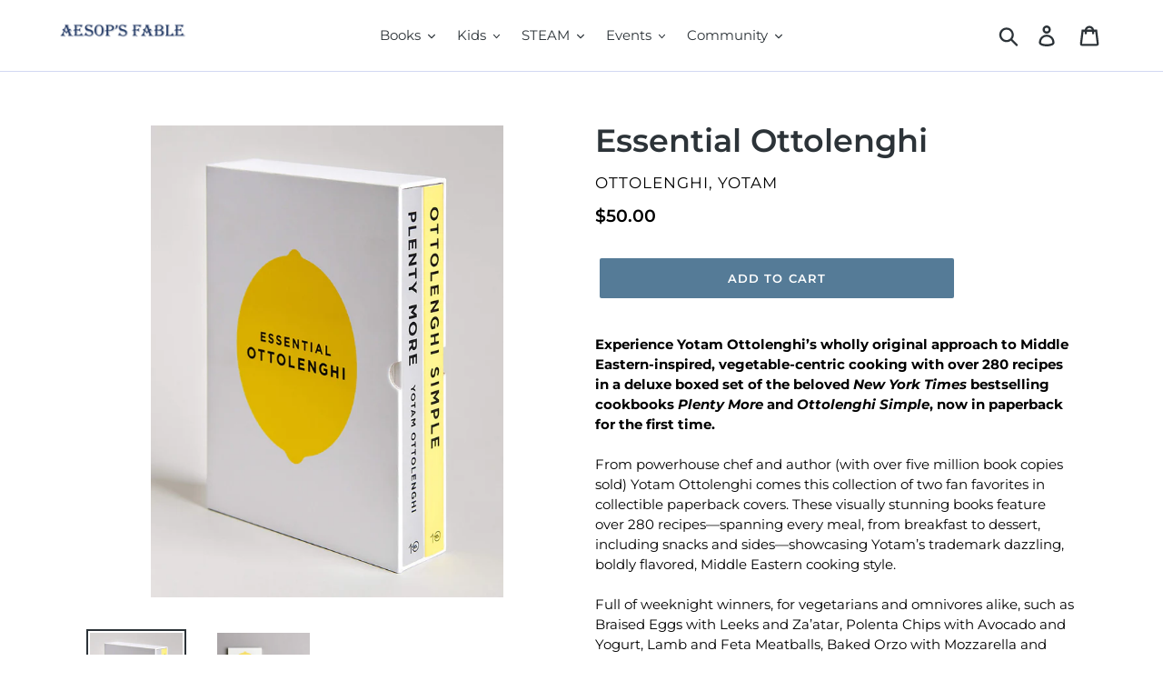

--- FILE ---
content_type: text/html; charset=utf-8
request_url: https://aesopsfable.com/products/essential-ottolenghi
body_size: 24544
content:
<!doctype html>
<!--[if IE 9]> <html class="ie9 no-js" lang="en"> <![endif]-->
<!--[if (gt IE 9)|!(IE)]><!--> <html class="no-js" lang="en"> <!--<![endif]-->
<head>
 <meta name="norton-safeweb-site-verification" content="ip05guom335mwoydzrnp-4ilmgcvyhh0a54weuj6boe3od124-6dlptfixq6rsrdmv8mnmivo01ezzhfmfs-561yw4xrl-smpndtozim9qgoczp4dvn4l9ukqcs49hwh" />  <meta charset="utf-8">
  <meta http-equiv="X-UA-Compatible" content="IE=edge,chrome=1">
  <meta name="viewport" content="width=device-width,initial-scale=1">
  <meta name="theme-color" content="#557b97">
  <link rel="canonical" href="https://aesopsfable.com/products/essential-ottolenghi"><link rel="shortcut icon" href="//aesopsfable.com/cdn/shop/files/AF_favicon2_32x32.png?v=1613176266" type="image/png"><title>Essential Ottolenghi
&ndash; AESOP&#39;S FABLE</title><meta name="description" content="Experience Yotam Ottolenghi’s wholly original approach to Middle Eastern-inspired, vegetable-centric cooking with over 280 recipes in a deluxe boxed set of the beloved New York Times bestselling cookbooks Plenty More and Ottolenghi Simple, now in paperback for the first time.From powerhouse chef and author (with over f"><!-- /snippets/social-meta-tags.liquid -->




<meta property="og:site_name" content="AESOP&#39;S FABLE">
<meta property="og:url" content="https://aesopsfable.com/products/essential-ottolenghi">
<meta property="og:title" content="Essential Ottolenghi">
<meta property="og:type" content="product">
<meta property="og:description" content="Experience Yotam Ottolenghi’s wholly original approach to Middle Eastern-inspired, vegetable-centric cooking with over 280 recipes in a deluxe boxed set of the beloved New York Times bestselling cookbooks Plenty More and Ottolenghi Simple, now in paperback for the first time.From powerhouse chef and author (with over f">

  <meta property="og:price:amount" content="50.00">
  <meta property="og:price:currency" content="USD">

<meta property="og:image" content="http://aesopsfable.com/cdn/shop/products/71XythCc1cL_1200x1200.jpg?v=1605874254"><meta property="og:image" content="http://aesopsfable.com/cdn/shop/products/51iS18GyMRL_1200x1200.jpg?v=1605874254">
<meta property="og:image:secure_url" content="https://aesopsfable.com/cdn/shop/products/71XythCc1cL_1200x1200.jpg?v=1605874254"><meta property="og:image:secure_url" content="https://aesopsfable.com/cdn/shop/products/51iS18GyMRL_1200x1200.jpg?v=1605874254">


<meta name="twitter:card" content="summary_large_image">
<meta name="twitter:title" content="Essential Ottolenghi">
<meta name="twitter:description" content="Experience Yotam Ottolenghi’s wholly original approach to Middle Eastern-inspired, vegetable-centric cooking with over 280 recipes in a deluxe boxed set of the beloved New York Times bestselling cookbooks Plenty More and Ottolenghi Simple, now in paperback for the first time.From powerhouse chef and author (with over f">


  <link href="//aesopsfable.com/cdn/shop/t/1/assets/theme.scss.css?v=41594664244211912941762867477" rel="stylesheet" type="text/css" media="all" />

  <script>
    var theme = {
      strings: {
        addToCart: "Add to cart",
        soldOut: "Sold out",
        unavailable: "Unavailable",
        regularPrice: "Regular price",
        sale: "Sale",
        showMore: "Show More",
        showLess: "Show Less",
        addressError: "Error looking up that address",
        addressNoResults: "No results for that address",
        addressQueryLimit: "You have exceeded the Google API usage limit. Consider upgrading to a \u003ca href=\"https:\/\/developers.google.com\/maps\/premium\/usage-limits\"\u003ePremium Plan\u003c\/a\u003e.",
        authError: "There was a problem authenticating your Google Maps account.",
        newWindow: "Opens in a new window.",
        external: "Opens external website.",
        newWindowExternal: "Opens external website in a new window."
      },
      moneyFormat: "${{amount}}"
    }

    document.documentElement.className = document.documentElement.className.replace('no-js', 'js');
  </script>

  <!--[if (lte IE 9) ]><script src="//aesopsfable.com/cdn/shop/t/1/assets/match-media.min.js?v=22265819453975888031541264892" type="text/javascript"></script><![endif]--><!--[if (gt IE 9)|!(IE)]><!--><script src="//aesopsfable.com/cdn/shop/t/1/assets/lazysizes.js?v=68441465964607740661541264891" async="async"></script><!--<![endif]-->
  <!--[if lte IE 9]><script src="//aesopsfable.com/cdn/shop/t/1/assets/lazysizes.min.js?v=24252"></script><![endif]-->

  <!--[if (gt IE 9)|!(IE)]><!--><script src="//aesopsfable.com/cdn/shop/t/1/assets/vendor.js?v=121857302354663160541541264892" defer="defer"></script><!--<![endif]-->
  <!--[if lte IE 9]><script src="//aesopsfable.com/cdn/shop/t/1/assets/vendor.js?v=121857302354663160541541264892"></script><![endif]-->

  <!--[if (gt IE 9)|!(IE)]><!--><script src="//aesopsfable.com/cdn/shop/t/1/assets/theme.js?v=12513799077045517171639149982" defer="defer"></script><!--<![endif]-->
  <!--[if lte IE 9]><script src="//aesopsfable.com/cdn/shop/t/1/assets/theme.js?v=12513799077045517171639149982"></script><![endif]-->

  <script>window.performance && window.performance.mark && window.performance.mark('shopify.content_for_header.start');</script><meta id="shopify-digital-wallet" name="shopify-digital-wallet" content="/7819067459/digital_wallets/dialog">
<meta name="shopify-checkout-api-token" content="af56140a6430dfa37b8e9e981be341b9">
<meta id="in-context-paypal-metadata" data-shop-id="7819067459" data-venmo-supported="false" data-environment="production" data-locale="en_US" data-paypal-v4="true" data-currency="USD">
<link rel="alternate" type="application/json+oembed" href="https://aesopsfable.com/products/essential-ottolenghi.oembed">
<script async="async" src="/checkouts/internal/preloads.js?locale=en-US"></script>
<link rel="preconnect" href="https://shop.app" crossorigin="anonymous">
<script async="async" src="https://shop.app/checkouts/internal/preloads.js?locale=en-US&shop_id=7819067459" crossorigin="anonymous"></script>
<script id="apple-pay-shop-capabilities" type="application/json">{"shopId":7819067459,"countryCode":"US","currencyCode":"USD","merchantCapabilities":["supports3DS"],"merchantId":"gid:\/\/shopify\/Shop\/7819067459","merchantName":"AESOP'S FABLE","requiredBillingContactFields":["postalAddress","email","phone"],"requiredShippingContactFields":["postalAddress","email","phone"],"shippingType":"shipping","supportedNetworks":["visa","masterCard","amex","discover","elo","jcb"],"total":{"type":"pending","label":"AESOP'S FABLE","amount":"1.00"},"shopifyPaymentsEnabled":true,"supportsSubscriptions":true}</script>
<script id="shopify-features" type="application/json">{"accessToken":"af56140a6430dfa37b8e9e981be341b9","betas":["rich-media-storefront-analytics"],"domain":"aesopsfable.com","predictiveSearch":true,"shopId":7819067459,"locale":"en"}</script>
<script>var Shopify = Shopify || {};
Shopify.shop = "aesops-fable.myshopify.com";
Shopify.locale = "en";
Shopify.currency = {"active":"USD","rate":"1.0"};
Shopify.country = "US";
Shopify.theme = {"name":"Debut","id":42859429955,"schema_name":"Debut","schema_version":"10.0.1","theme_store_id":796,"role":"main"};
Shopify.theme.handle = "null";
Shopify.theme.style = {"id":null,"handle":null};
Shopify.cdnHost = "aesopsfable.com/cdn";
Shopify.routes = Shopify.routes || {};
Shopify.routes.root = "/";</script>
<script type="module">!function(o){(o.Shopify=o.Shopify||{}).modules=!0}(window);</script>
<script>!function(o){function n(){var o=[];function n(){o.push(Array.prototype.slice.apply(arguments))}return n.q=o,n}var t=o.Shopify=o.Shopify||{};t.loadFeatures=n(),t.autoloadFeatures=n()}(window);</script>
<script>
  window.ShopifyPay = window.ShopifyPay || {};
  window.ShopifyPay.apiHost = "shop.app\/pay";
  window.ShopifyPay.redirectState = null;
</script>
<script id="shop-js-analytics" type="application/json">{"pageType":"product"}</script>
<script defer="defer" async type="module" src="//aesopsfable.com/cdn/shopifycloud/shop-js/modules/v2/client.init-shop-cart-sync_WVOgQShq.en.esm.js"></script>
<script defer="defer" async type="module" src="//aesopsfable.com/cdn/shopifycloud/shop-js/modules/v2/chunk.common_C_13GLB1.esm.js"></script>
<script defer="defer" async type="module" src="//aesopsfable.com/cdn/shopifycloud/shop-js/modules/v2/chunk.modal_CLfMGd0m.esm.js"></script>
<script type="module">
  await import("//aesopsfable.com/cdn/shopifycloud/shop-js/modules/v2/client.init-shop-cart-sync_WVOgQShq.en.esm.js");
await import("//aesopsfable.com/cdn/shopifycloud/shop-js/modules/v2/chunk.common_C_13GLB1.esm.js");
await import("//aesopsfable.com/cdn/shopifycloud/shop-js/modules/v2/chunk.modal_CLfMGd0m.esm.js");

  window.Shopify.SignInWithShop?.initShopCartSync?.({"fedCMEnabled":true,"windoidEnabled":true});

</script>
<script>
  window.Shopify = window.Shopify || {};
  if (!window.Shopify.featureAssets) window.Shopify.featureAssets = {};
  window.Shopify.featureAssets['shop-js'] = {"shop-cart-sync":["modules/v2/client.shop-cart-sync_DuR37GeY.en.esm.js","modules/v2/chunk.common_C_13GLB1.esm.js","modules/v2/chunk.modal_CLfMGd0m.esm.js"],"init-fed-cm":["modules/v2/client.init-fed-cm_BucUoe6W.en.esm.js","modules/v2/chunk.common_C_13GLB1.esm.js","modules/v2/chunk.modal_CLfMGd0m.esm.js"],"shop-toast-manager":["modules/v2/client.shop-toast-manager_B0JfrpKj.en.esm.js","modules/v2/chunk.common_C_13GLB1.esm.js","modules/v2/chunk.modal_CLfMGd0m.esm.js"],"init-shop-cart-sync":["modules/v2/client.init-shop-cart-sync_WVOgQShq.en.esm.js","modules/v2/chunk.common_C_13GLB1.esm.js","modules/v2/chunk.modal_CLfMGd0m.esm.js"],"shop-button":["modules/v2/client.shop-button_B_U3bv27.en.esm.js","modules/v2/chunk.common_C_13GLB1.esm.js","modules/v2/chunk.modal_CLfMGd0m.esm.js"],"init-windoid":["modules/v2/client.init-windoid_DuP9q_di.en.esm.js","modules/v2/chunk.common_C_13GLB1.esm.js","modules/v2/chunk.modal_CLfMGd0m.esm.js"],"shop-cash-offers":["modules/v2/client.shop-cash-offers_BmULhtno.en.esm.js","modules/v2/chunk.common_C_13GLB1.esm.js","modules/v2/chunk.modal_CLfMGd0m.esm.js"],"pay-button":["modules/v2/client.pay-button_CrPSEbOK.en.esm.js","modules/v2/chunk.common_C_13GLB1.esm.js","modules/v2/chunk.modal_CLfMGd0m.esm.js"],"init-customer-accounts":["modules/v2/client.init-customer-accounts_jNk9cPYQ.en.esm.js","modules/v2/client.shop-login-button_DJ5ldayH.en.esm.js","modules/v2/chunk.common_C_13GLB1.esm.js","modules/v2/chunk.modal_CLfMGd0m.esm.js"],"avatar":["modules/v2/client.avatar_BTnouDA3.en.esm.js"],"checkout-modal":["modules/v2/client.checkout-modal_pBPyh9w8.en.esm.js","modules/v2/chunk.common_C_13GLB1.esm.js","modules/v2/chunk.modal_CLfMGd0m.esm.js"],"init-shop-for-new-customer-accounts":["modules/v2/client.init-shop-for-new-customer-accounts_BUoCy7a5.en.esm.js","modules/v2/client.shop-login-button_DJ5ldayH.en.esm.js","modules/v2/chunk.common_C_13GLB1.esm.js","modules/v2/chunk.modal_CLfMGd0m.esm.js"],"init-customer-accounts-sign-up":["modules/v2/client.init-customer-accounts-sign-up_CnczCz9H.en.esm.js","modules/v2/client.shop-login-button_DJ5ldayH.en.esm.js","modules/v2/chunk.common_C_13GLB1.esm.js","modules/v2/chunk.modal_CLfMGd0m.esm.js"],"init-shop-email-lookup-coordinator":["modules/v2/client.init-shop-email-lookup-coordinator_CzjY5t9o.en.esm.js","modules/v2/chunk.common_C_13GLB1.esm.js","modules/v2/chunk.modal_CLfMGd0m.esm.js"],"shop-follow-button":["modules/v2/client.shop-follow-button_CsYC63q7.en.esm.js","modules/v2/chunk.common_C_13GLB1.esm.js","modules/v2/chunk.modal_CLfMGd0m.esm.js"],"shop-login-button":["modules/v2/client.shop-login-button_DJ5ldayH.en.esm.js","modules/v2/chunk.common_C_13GLB1.esm.js","modules/v2/chunk.modal_CLfMGd0m.esm.js"],"shop-login":["modules/v2/client.shop-login_B9ccPdmx.en.esm.js","modules/v2/chunk.common_C_13GLB1.esm.js","modules/v2/chunk.modal_CLfMGd0m.esm.js"],"lead-capture":["modules/v2/client.lead-capture_D0K_KgYb.en.esm.js","modules/v2/chunk.common_C_13GLB1.esm.js","modules/v2/chunk.modal_CLfMGd0m.esm.js"],"payment-terms":["modules/v2/client.payment-terms_BWmiNN46.en.esm.js","modules/v2/chunk.common_C_13GLB1.esm.js","modules/v2/chunk.modal_CLfMGd0m.esm.js"]};
</script>
<script>(function() {
  var isLoaded = false;
  function asyncLoad() {
    if (isLoaded) return;
    isLoaded = true;
    var urls = ["https:\/\/chimpstatic.com\/mcjs-connected\/js\/users\/19aea636065df30153a7261c7\/753949a16852d356d79456644.js?shop=aesops-fable.myshopify.com"];
    for (var i = 0; i < urls.length; i++) {
      var s = document.createElement('script');
      s.type = 'text/javascript';
      s.async = true;
      s.src = urls[i];
      var x = document.getElementsByTagName('script')[0];
      x.parentNode.insertBefore(s, x);
    }
  };
  if(window.attachEvent) {
    window.attachEvent('onload', asyncLoad);
  } else {
    window.addEventListener('load', asyncLoad, false);
  }
})();</script>
<script id="__st">var __st={"a":7819067459,"offset":-18000,"reqid":"addfed1b-72f7-4598-b18c-5860a79bda6a-1769672346","pageurl":"aesopsfable.com\/products\/essential-ottolenghi","u":"7629d3e626d7","p":"product","rtyp":"product","rid":6082398519477};</script>
<script>window.ShopifyPaypalV4VisibilityTracking = true;</script>
<script id="captcha-bootstrap">!function(){'use strict';const t='contact',e='account',n='new_comment',o=[[t,t],['blogs',n],['comments',n],[t,'customer']],c=[[e,'customer_login'],[e,'guest_login'],[e,'recover_customer_password'],[e,'create_customer']],r=t=>t.map((([t,e])=>`form[action*='/${t}']:not([data-nocaptcha='true']) input[name='form_type'][value='${e}']`)).join(','),a=t=>()=>t?[...document.querySelectorAll(t)].map((t=>t.form)):[];function s(){const t=[...o],e=r(t);return a(e)}const i='password',u='form_key',d=['recaptcha-v3-token','g-recaptcha-response','h-captcha-response',i],f=()=>{try{return window.sessionStorage}catch{return}},m='__shopify_v',_=t=>t.elements[u];function p(t,e,n=!1){try{const o=window.sessionStorage,c=JSON.parse(o.getItem(e)),{data:r}=function(t){const{data:e,action:n}=t;return t[m]||n?{data:e,action:n}:{data:t,action:n}}(c);for(const[e,n]of Object.entries(r))t.elements[e]&&(t.elements[e].value=n);n&&o.removeItem(e)}catch(o){console.error('form repopulation failed',{error:o})}}const l='form_type',E='cptcha';function T(t){t.dataset[E]=!0}const w=window,h=w.document,L='Shopify',v='ce_forms',y='captcha';let A=!1;((t,e)=>{const n=(g='f06e6c50-85a8-45c8-87d0-21a2b65856fe',I='https://cdn.shopify.com/shopifycloud/storefront-forms-hcaptcha/ce_storefront_forms_captcha_hcaptcha.v1.5.2.iife.js',D={infoText:'Protected by hCaptcha',privacyText:'Privacy',termsText:'Terms'},(t,e,n)=>{const o=w[L][v],c=o.bindForm;if(c)return c(t,g,e,D).then(n);var r;o.q.push([[t,g,e,D],n]),r=I,A||(h.body.append(Object.assign(h.createElement('script'),{id:'captcha-provider',async:!0,src:r})),A=!0)});var g,I,D;w[L]=w[L]||{},w[L][v]=w[L][v]||{},w[L][v].q=[],w[L][y]=w[L][y]||{},w[L][y].protect=function(t,e){n(t,void 0,e),T(t)},Object.freeze(w[L][y]),function(t,e,n,w,h,L){const[v,y,A,g]=function(t,e,n){const i=e?o:[],u=t?c:[],d=[...i,...u],f=r(d),m=r(i),_=r(d.filter((([t,e])=>n.includes(e))));return[a(f),a(m),a(_),s()]}(w,h,L),I=t=>{const e=t.target;return e instanceof HTMLFormElement?e:e&&e.form},D=t=>v().includes(t);t.addEventListener('submit',(t=>{const e=I(t);if(!e)return;const n=D(e)&&!e.dataset.hcaptchaBound&&!e.dataset.recaptchaBound,o=_(e),c=g().includes(e)&&(!o||!o.value);(n||c)&&t.preventDefault(),c&&!n&&(function(t){try{if(!f())return;!function(t){const e=f();if(!e)return;const n=_(t);if(!n)return;const o=n.value;o&&e.removeItem(o)}(t);const e=Array.from(Array(32),(()=>Math.random().toString(36)[2])).join('');!function(t,e){_(t)||t.append(Object.assign(document.createElement('input'),{type:'hidden',name:u})),t.elements[u].value=e}(t,e),function(t,e){const n=f();if(!n)return;const o=[...t.querySelectorAll(`input[type='${i}']`)].map((({name:t})=>t)),c=[...d,...o],r={};for(const[a,s]of new FormData(t).entries())c.includes(a)||(r[a]=s);n.setItem(e,JSON.stringify({[m]:1,action:t.action,data:r}))}(t,e)}catch(e){console.error('failed to persist form',e)}}(e),e.submit())}));const S=(t,e)=>{t&&!t.dataset[E]&&(n(t,e.some((e=>e===t))),T(t))};for(const o of['focusin','change'])t.addEventListener(o,(t=>{const e=I(t);D(e)&&S(e,y())}));const B=e.get('form_key'),M=e.get(l),P=B&&M;t.addEventListener('DOMContentLoaded',(()=>{const t=y();if(P)for(const e of t)e.elements[l].value===M&&p(e,B);[...new Set([...A(),...v().filter((t=>'true'===t.dataset.shopifyCaptcha))])].forEach((e=>S(e,t)))}))}(h,new URLSearchParams(w.location.search),n,t,e,['guest_login'])})(!0,!0)}();</script>
<script integrity="sha256-4kQ18oKyAcykRKYeNunJcIwy7WH5gtpwJnB7kiuLZ1E=" data-source-attribution="shopify.loadfeatures" defer="defer" src="//aesopsfable.com/cdn/shopifycloud/storefront/assets/storefront/load_feature-a0a9edcb.js" crossorigin="anonymous"></script>
<script crossorigin="anonymous" defer="defer" src="//aesopsfable.com/cdn/shopifycloud/storefront/assets/shopify_pay/storefront-65b4c6d7.js?v=20250812"></script>
<script data-source-attribution="shopify.dynamic_checkout.dynamic.init">var Shopify=Shopify||{};Shopify.PaymentButton=Shopify.PaymentButton||{isStorefrontPortableWallets:!0,init:function(){window.Shopify.PaymentButton.init=function(){};var t=document.createElement("script");t.src="https://aesopsfable.com/cdn/shopifycloud/portable-wallets/latest/portable-wallets.en.js",t.type="module",document.head.appendChild(t)}};
</script>
<script data-source-attribution="shopify.dynamic_checkout.buyer_consent">
  function portableWalletsHideBuyerConsent(e){var t=document.getElementById("shopify-buyer-consent"),n=document.getElementById("shopify-subscription-policy-button");t&&n&&(t.classList.add("hidden"),t.setAttribute("aria-hidden","true"),n.removeEventListener("click",e))}function portableWalletsShowBuyerConsent(e){var t=document.getElementById("shopify-buyer-consent"),n=document.getElementById("shopify-subscription-policy-button");t&&n&&(t.classList.remove("hidden"),t.removeAttribute("aria-hidden"),n.addEventListener("click",e))}window.Shopify?.PaymentButton&&(window.Shopify.PaymentButton.hideBuyerConsent=portableWalletsHideBuyerConsent,window.Shopify.PaymentButton.showBuyerConsent=portableWalletsShowBuyerConsent);
</script>
<script data-source-attribution="shopify.dynamic_checkout.cart.bootstrap">document.addEventListener("DOMContentLoaded",(function(){function t(){return document.querySelector("shopify-accelerated-checkout-cart, shopify-accelerated-checkout")}if(t())Shopify.PaymentButton.init();else{new MutationObserver((function(e,n){t()&&(Shopify.PaymentButton.init(),n.disconnect())})).observe(document.body,{childList:!0,subtree:!0})}}));
</script>
<link id="shopify-accelerated-checkout-styles" rel="stylesheet" media="screen" href="https://aesopsfable.com/cdn/shopifycloud/portable-wallets/latest/accelerated-checkout-backwards-compat.css" crossorigin="anonymous">
<style id="shopify-accelerated-checkout-cart">
        #shopify-buyer-consent {
  margin-top: 1em;
  display: inline-block;
  width: 100%;
}

#shopify-buyer-consent.hidden {
  display: none;
}

#shopify-subscription-policy-button {
  background: none;
  border: none;
  padding: 0;
  text-decoration: underline;
  font-size: inherit;
  cursor: pointer;
}

#shopify-subscription-policy-button::before {
  box-shadow: none;
}

      </style>

<script>window.performance && window.performance.mark && window.performance.mark('shopify.content_for_header.end');</script>

  <!-- "snippets/bookthatapp-widgets.liquid" was not rendered, the associated app was uninstalled -->
<link href="https://monorail-edge.shopifysvc.com" rel="dns-prefetch">
<script>(function(){if ("sendBeacon" in navigator && "performance" in window) {try {var session_token_from_headers = performance.getEntriesByType('navigation')[0].serverTiming.find(x => x.name == '_s').description;} catch {var session_token_from_headers = undefined;}var session_cookie_matches = document.cookie.match(/_shopify_s=([^;]*)/);var session_token_from_cookie = session_cookie_matches && session_cookie_matches.length === 2 ? session_cookie_matches[1] : "";var session_token = session_token_from_headers || session_token_from_cookie || "";function handle_abandonment_event(e) {var entries = performance.getEntries().filter(function(entry) {return /monorail-edge.shopifysvc.com/.test(entry.name);});if (!window.abandonment_tracked && entries.length === 0) {window.abandonment_tracked = true;var currentMs = Date.now();var navigation_start = performance.timing.navigationStart;var payload = {shop_id: 7819067459,url: window.location.href,navigation_start,duration: currentMs - navigation_start,session_token,page_type: "product"};window.navigator.sendBeacon("https://monorail-edge.shopifysvc.com/v1/produce", JSON.stringify({schema_id: "online_store_buyer_site_abandonment/1.1",payload: payload,metadata: {event_created_at_ms: currentMs,event_sent_at_ms: currentMs}}));}}window.addEventListener('pagehide', handle_abandonment_event);}}());</script>
<script id="web-pixels-manager-setup">(function e(e,d,r,n,o){if(void 0===o&&(o={}),!Boolean(null===(a=null===(i=window.Shopify)||void 0===i?void 0:i.analytics)||void 0===a?void 0:a.replayQueue)){var i,a;window.Shopify=window.Shopify||{};var t=window.Shopify;t.analytics=t.analytics||{};var s=t.analytics;s.replayQueue=[],s.publish=function(e,d,r){return s.replayQueue.push([e,d,r]),!0};try{self.performance.mark("wpm:start")}catch(e){}var l=function(){var e={modern:/Edge?\/(1{2}[4-9]|1[2-9]\d|[2-9]\d{2}|\d{4,})\.\d+(\.\d+|)|Firefox\/(1{2}[4-9]|1[2-9]\d|[2-9]\d{2}|\d{4,})\.\d+(\.\d+|)|Chrom(ium|e)\/(9{2}|\d{3,})\.\d+(\.\d+|)|(Maci|X1{2}).+ Version\/(15\.\d+|(1[6-9]|[2-9]\d|\d{3,})\.\d+)([,.]\d+|)( \(\w+\)|)( Mobile\/\w+|) Safari\/|Chrome.+OPR\/(9{2}|\d{3,})\.\d+\.\d+|(CPU[ +]OS|iPhone[ +]OS|CPU[ +]iPhone|CPU IPhone OS|CPU iPad OS)[ +]+(15[._]\d+|(1[6-9]|[2-9]\d|\d{3,})[._]\d+)([._]\d+|)|Android:?[ /-](13[3-9]|1[4-9]\d|[2-9]\d{2}|\d{4,})(\.\d+|)(\.\d+|)|Android.+Firefox\/(13[5-9]|1[4-9]\d|[2-9]\d{2}|\d{4,})\.\d+(\.\d+|)|Android.+Chrom(ium|e)\/(13[3-9]|1[4-9]\d|[2-9]\d{2}|\d{4,})\.\d+(\.\d+|)|SamsungBrowser\/([2-9]\d|\d{3,})\.\d+/,legacy:/Edge?\/(1[6-9]|[2-9]\d|\d{3,})\.\d+(\.\d+|)|Firefox\/(5[4-9]|[6-9]\d|\d{3,})\.\d+(\.\d+|)|Chrom(ium|e)\/(5[1-9]|[6-9]\d|\d{3,})\.\d+(\.\d+|)([\d.]+$|.*Safari\/(?![\d.]+ Edge\/[\d.]+$))|(Maci|X1{2}).+ Version\/(10\.\d+|(1[1-9]|[2-9]\d|\d{3,})\.\d+)([,.]\d+|)( \(\w+\)|)( Mobile\/\w+|) Safari\/|Chrome.+OPR\/(3[89]|[4-9]\d|\d{3,})\.\d+\.\d+|(CPU[ +]OS|iPhone[ +]OS|CPU[ +]iPhone|CPU IPhone OS|CPU iPad OS)[ +]+(10[._]\d+|(1[1-9]|[2-9]\d|\d{3,})[._]\d+)([._]\d+|)|Android:?[ /-](13[3-9]|1[4-9]\d|[2-9]\d{2}|\d{4,})(\.\d+|)(\.\d+|)|Mobile Safari.+OPR\/([89]\d|\d{3,})\.\d+\.\d+|Android.+Firefox\/(13[5-9]|1[4-9]\d|[2-9]\d{2}|\d{4,})\.\d+(\.\d+|)|Android.+Chrom(ium|e)\/(13[3-9]|1[4-9]\d|[2-9]\d{2}|\d{4,})\.\d+(\.\d+|)|Android.+(UC? ?Browser|UCWEB|U3)[ /]?(15\.([5-9]|\d{2,})|(1[6-9]|[2-9]\d|\d{3,})\.\d+)\.\d+|SamsungBrowser\/(5\.\d+|([6-9]|\d{2,})\.\d+)|Android.+MQ{2}Browser\/(14(\.(9|\d{2,})|)|(1[5-9]|[2-9]\d|\d{3,})(\.\d+|))(\.\d+|)|K[Aa][Ii]OS\/(3\.\d+|([4-9]|\d{2,})\.\d+)(\.\d+|)/},d=e.modern,r=e.legacy,n=navigator.userAgent;return n.match(d)?"modern":n.match(r)?"legacy":"unknown"}(),u="modern"===l?"modern":"legacy",c=(null!=n?n:{modern:"",legacy:""})[u],f=function(e){return[e.baseUrl,"/wpm","/b",e.hashVersion,"modern"===e.buildTarget?"m":"l",".js"].join("")}({baseUrl:d,hashVersion:r,buildTarget:u}),m=function(e){var d=e.version,r=e.bundleTarget,n=e.surface,o=e.pageUrl,i=e.monorailEndpoint;return{emit:function(e){var a=e.status,t=e.errorMsg,s=(new Date).getTime(),l=JSON.stringify({metadata:{event_sent_at_ms:s},events:[{schema_id:"web_pixels_manager_load/3.1",payload:{version:d,bundle_target:r,page_url:o,status:a,surface:n,error_msg:t},metadata:{event_created_at_ms:s}}]});if(!i)return console&&console.warn&&console.warn("[Web Pixels Manager] No Monorail endpoint provided, skipping logging."),!1;try{return self.navigator.sendBeacon.bind(self.navigator)(i,l)}catch(e){}var u=new XMLHttpRequest;try{return u.open("POST",i,!0),u.setRequestHeader("Content-Type","text/plain"),u.send(l),!0}catch(e){return console&&console.warn&&console.warn("[Web Pixels Manager] Got an unhandled error while logging to Monorail."),!1}}}}({version:r,bundleTarget:l,surface:e.surface,pageUrl:self.location.href,monorailEndpoint:e.monorailEndpoint});try{o.browserTarget=l,function(e){var d=e.src,r=e.async,n=void 0===r||r,o=e.onload,i=e.onerror,a=e.sri,t=e.scriptDataAttributes,s=void 0===t?{}:t,l=document.createElement("script"),u=document.querySelector("head"),c=document.querySelector("body");if(l.async=n,l.src=d,a&&(l.integrity=a,l.crossOrigin="anonymous"),s)for(var f in s)if(Object.prototype.hasOwnProperty.call(s,f))try{l.dataset[f]=s[f]}catch(e){}if(o&&l.addEventListener("load",o),i&&l.addEventListener("error",i),u)u.appendChild(l);else{if(!c)throw new Error("Did not find a head or body element to append the script");c.appendChild(l)}}({src:f,async:!0,onload:function(){if(!function(){var e,d;return Boolean(null===(d=null===(e=window.Shopify)||void 0===e?void 0:e.analytics)||void 0===d?void 0:d.initialized)}()){var d=window.webPixelsManager.init(e)||void 0;if(d){var r=window.Shopify.analytics;r.replayQueue.forEach((function(e){var r=e[0],n=e[1],o=e[2];d.publishCustomEvent(r,n,o)})),r.replayQueue=[],r.publish=d.publishCustomEvent,r.visitor=d.visitor,r.initialized=!0}}},onerror:function(){return m.emit({status:"failed",errorMsg:"".concat(f," has failed to load")})},sri:function(e){var d=/^sha384-[A-Za-z0-9+/=]+$/;return"string"==typeof e&&d.test(e)}(c)?c:"",scriptDataAttributes:o}),m.emit({status:"loading"})}catch(e){m.emit({status:"failed",errorMsg:(null==e?void 0:e.message)||"Unknown error"})}}})({shopId: 7819067459,storefrontBaseUrl: "https://aesopsfable.com",extensionsBaseUrl: "https://extensions.shopifycdn.com/cdn/shopifycloud/web-pixels-manager",monorailEndpoint: "https://monorail-edge.shopifysvc.com/unstable/produce_batch",surface: "storefront-renderer",enabledBetaFlags: ["2dca8a86"],webPixelsConfigList: [{"id":"79659259","eventPayloadVersion":"v1","runtimeContext":"LAX","scriptVersion":"1","type":"CUSTOM","privacyPurposes":["ANALYTICS"],"name":"Google Analytics tag (migrated)"},{"id":"shopify-app-pixel","configuration":"{}","eventPayloadVersion":"v1","runtimeContext":"STRICT","scriptVersion":"0450","apiClientId":"shopify-pixel","type":"APP","privacyPurposes":["ANALYTICS","MARKETING"]},{"id":"shopify-custom-pixel","eventPayloadVersion":"v1","runtimeContext":"LAX","scriptVersion":"0450","apiClientId":"shopify-pixel","type":"CUSTOM","privacyPurposes":["ANALYTICS","MARKETING"]}],isMerchantRequest: false,initData: {"shop":{"name":"AESOP'S FABLE","paymentSettings":{"currencyCode":"USD"},"myshopifyDomain":"aesops-fable.myshopify.com","countryCode":"US","storefrontUrl":"https:\/\/aesopsfable.com"},"customer":null,"cart":null,"checkout":null,"productVariants":[{"price":{"amount":50.0,"currencyCode":"USD"},"product":{"title":"Essential Ottolenghi","vendor":"Ottolenghi, Yotam","id":"6082398519477","untranslatedTitle":"Essential Ottolenghi","url":"\/products\/essential-ottolenghi","type":"Boxed Set"},"id":"37601048789173","image":{"src":"\/\/aesopsfable.com\/cdn\/shop\/products\/71XythCc1cL.jpg?v=1605874254"},"sku":"","title":"Default Title","untranslatedTitle":"Default Title"}],"purchasingCompany":null},},"https://aesopsfable.com/cdn","1d2a099fw23dfb22ep557258f5m7a2edbae",{"modern":"","legacy":""},{"shopId":"7819067459","storefrontBaseUrl":"https:\/\/aesopsfable.com","extensionBaseUrl":"https:\/\/extensions.shopifycdn.com\/cdn\/shopifycloud\/web-pixels-manager","surface":"storefront-renderer","enabledBetaFlags":"[\"2dca8a86\"]","isMerchantRequest":"false","hashVersion":"1d2a099fw23dfb22ep557258f5m7a2edbae","publish":"custom","events":"[[\"page_viewed\",{}],[\"product_viewed\",{\"productVariant\":{\"price\":{\"amount\":50.0,\"currencyCode\":\"USD\"},\"product\":{\"title\":\"Essential Ottolenghi\",\"vendor\":\"Ottolenghi, Yotam\",\"id\":\"6082398519477\",\"untranslatedTitle\":\"Essential Ottolenghi\",\"url\":\"\/products\/essential-ottolenghi\",\"type\":\"Boxed Set\"},\"id\":\"37601048789173\",\"image\":{\"src\":\"\/\/aesopsfable.com\/cdn\/shop\/products\/71XythCc1cL.jpg?v=1605874254\"},\"sku\":\"\",\"title\":\"Default Title\",\"untranslatedTitle\":\"Default Title\"}}]]"});</script><script>
  window.ShopifyAnalytics = window.ShopifyAnalytics || {};
  window.ShopifyAnalytics.meta = window.ShopifyAnalytics.meta || {};
  window.ShopifyAnalytics.meta.currency = 'USD';
  var meta = {"product":{"id":6082398519477,"gid":"gid:\/\/shopify\/Product\/6082398519477","vendor":"Ottolenghi, Yotam","type":"Boxed Set","handle":"essential-ottolenghi","variants":[{"id":37601048789173,"price":5000,"name":"Essential Ottolenghi","public_title":null,"sku":""}],"remote":false},"page":{"pageType":"product","resourceType":"product","resourceId":6082398519477,"requestId":"addfed1b-72f7-4598-b18c-5860a79bda6a-1769672346"}};
  for (var attr in meta) {
    window.ShopifyAnalytics.meta[attr] = meta[attr];
  }
</script>
<script class="analytics">
  (function () {
    var customDocumentWrite = function(content) {
      var jquery = null;

      if (window.jQuery) {
        jquery = window.jQuery;
      } else if (window.Checkout && window.Checkout.$) {
        jquery = window.Checkout.$;
      }

      if (jquery) {
        jquery('body').append(content);
      }
    };

    var hasLoggedConversion = function(token) {
      if (token) {
        return document.cookie.indexOf('loggedConversion=' + token) !== -1;
      }
      return false;
    }

    var setCookieIfConversion = function(token) {
      if (token) {
        var twoMonthsFromNow = new Date(Date.now());
        twoMonthsFromNow.setMonth(twoMonthsFromNow.getMonth() + 2);

        document.cookie = 'loggedConversion=' + token + '; expires=' + twoMonthsFromNow;
      }
    }

    var trekkie = window.ShopifyAnalytics.lib = window.trekkie = window.trekkie || [];
    if (trekkie.integrations) {
      return;
    }
    trekkie.methods = [
      'identify',
      'page',
      'ready',
      'track',
      'trackForm',
      'trackLink'
    ];
    trekkie.factory = function(method) {
      return function() {
        var args = Array.prototype.slice.call(arguments);
        args.unshift(method);
        trekkie.push(args);
        return trekkie;
      };
    };
    for (var i = 0; i < trekkie.methods.length; i++) {
      var key = trekkie.methods[i];
      trekkie[key] = trekkie.factory(key);
    }
    trekkie.load = function(config) {
      trekkie.config = config || {};
      trekkie.config.initialDocumentCookie = document.cookie;
      var first = document.getElementsByTagName('script')[0];
      var script = document.createElement('script');
      script.type = 'text/javascript';
      script.onerror = function(e) {
        var scriptFallback = document.createElement('script');
        scriptFallback.type = 'text/javascript';
        scriptFallback.onerror = function(error) {
                var Monorail = {
      produce: function produce(monorailDomain, schemaId, payload) {
        var currentMs = new Date().getTime();
        var event = {
          schema_id: schemaId,
          payload: payload,
          metadata: {
            event_created_at_ms: currentMs,
            event_sent_at_ms: currentMs
          }
        };
        return Monorail.sendRequest("https://" + monorailDomain + "/v1/produce", JSON.stringify(event));
      },
      sendRequest: function sendRequest(endpointUrl, payload) {
        // Try the sendBeacon API
        if (window && window.navigator && typeof window.navigator.sendBeacon === 'function' && typeof window.Blob === 'function' && !Monorail.isIos12()) {
          var blobData = new window.Blob([payload], {
            type: 'text/plain'
          });

          if (window.navigator.sendBeacon(endpointUrl, blobData)) {
            return true;
          } // sendBeacon was not successful

        } // XHR beacon

        var xhr = new XMLHttpRequest();

        try {
          xhr.open('POST', endpointUrl);
          xhr.setRequestHeader('Content-Type', 'text/plain');
          xhr.send(payload);
        } catch (e) {
          console.log(e);
        }

        return false;
      },
      isIos12: function isIos12() {
        return window.navigator.userAgent.lastIndexOf('iPhone; CPU iPhone OS 12_') !== -1 || window.navigator.userAgent.lastIndexOf('iPad; CPU OS 12_') !== -1;
      }
    };
    Monorail.produce('monorail-edge.shopifysvc.com',
      'trekkie_storefront_load_errors/1.1',
      {shop_id: 7819067459,
      theme_id: 42859429955,
      app_name: "storefront",
      context_url: window.location.href,
      source_url: "//aesopsfable.com/cdn/s/trekkie.storefront.a804e9514e4efded663580eddd6991fcc12b5451.min.js"});

        };
        scriptFallback.async = true;
        scriptFallback.src = '//aesopsfable.com/cdn/s/trekkie.storefront.a804e9514e4efded663580eddd6991fcc12b5451.min.js';
        first.parentNode.insertBefore(scriptFallback, first);
      };
      script.async = true;
      script.src = '//aesopsfable.com/cdn/s/trekkie.storefront.a804e9514e4efded663580eddd6991fcc12b5451.min.js';
      first.parentNode.insertBefore(script, first);
    };
    trekkie.load(
      {"Trekkie":{"appName":"storefront","development":false,"defaultAttributes":{"shopId":7819067459,"isMerchantRequest":null,"themeId":42859429955,"themeCityHash":"6374031241331943163","contentLanguage":"en","currency":"USD","eventMetadataId":"9aa54bc7-6e28-4a92-9480-31f57ad5bf11"},"isServerSideCookieWritingEnabled":true,"monorailRegion":"shop_domain","enabledBetaFlags":["65f19447","b5387b81"]},"Session Attribution":{},"S2S":{"facebookCapiEnabled":false,"source":"trekkie-storefront-renderer","apiClientId":580111}}
    );

    var loaded = false;
    trekkie.ready(function() {
      if (loaded) return;
      loaded = true;

      window.ShopifyAnalytics.lib = window.trekkie;

      var originalDocumentWrite = document.write;
      document.write = customDocumentWrite;
      try { window.ShopifyAnalytics.merchantGoogleAnalytics.call(this); } catch(error) {};
      document.write = originalDocumentWrite;

      window.ShopifyAnalytics.lib.page(null,{"pageType":"product","resourceType":"product","resourceId":6082398519477,"requestId":"addfed1b-72f7-4598-b18c-5860a79bda6a-1769672346","shopifyEmitted":true});

      var match = window.location.pathname.match(/checkouts\/(.+)\/(thank_you|post_purchase)/)
      var token = match? match[1]: undefined;
      if (!hasLoggedConversion(token)) {
        setCookieIfConversion(token);
        window.ShopifyAnalytics.lib.track("Viewed Product",{"currency":"USD","variantId":37601048789173,"productId":6082398519477,"productGid":"gid:\/\/shopify\/Product\/6082398519477","name":"Essential Ottolenghi","price":"50.00","sku":"","brand":"Ottolenghi, Yotam","variant":null,"category":"Boxed Set","nonInteraction":true,"remote":false},undefined,undefined,{"shopifyEmitted":true});
      window.ShopifyAnalytics.lib.track("monorail:\/\/trekkie_storefront_viewed_product\/1.1",{"currency":"USD","variantId":37601048789173,"productId":6082398519477,"productGid":"gid:\/\/shopify\/Product\/6082398519477","name":"Essential Ottolenghi","price":"50.00","sku":"","brand":"Ottolenghi, Yotam","variant":null,"category":"Boxed Set","nonInteraction":true,"remote":false,"referer":"https:\/\/aesopsfable.com\/products\/essential-ottolenghi"});
      }
    });


        var eventsListenerScript = document.createElement('script');
        eventsListenerScript.async = true;
        eventsListenerScript.src = "//aesopsfable.com/cdn/shopifycloud/storefront/assets/shop_events_listener-3da45d37.js";
        document.getElementsByTagName('head')[0].appendChild(eventsListenerScript);

})();</script>
  <script>
  if (!window.ga || (window.ga && typeof window.ga !== 'function')) {
    window.ga = function ga() {
      (window.ga.q = window.ga.q || []).push(arguments);
      if (window.Shopify && window.Shopify.analytics && typeof window.Shopify.analytics.publish === 'function') {
        window.Shopify.analytics.publish("ga_stub_called", {}, {sendTo: "google_osp_migration"});
      }
      console.error("Shopify's Google Analytics stub called with:", Array.from(arguments), "\nSee https://help.shopify.com/manual/promoting-marketing/pixels/pixel-migration#google for more information.");
    };
    if (window.Shopify && window.Shopify.analytics && typeof window.Shopify.analytics.publish === 'function') {
      window.Shopify.analytics.publish("ga_stub_initialized", {}, {sendTo: "google_osp_migration"});
    }
  }
</script>
<script
  defer
  src="https://aesopsfable.com/cdn/shopifycloud/perf-kit/shopify-perf-kit-3.1.0.min.js"
  data-application="storefront-renderer"
  data-shop-id="7819067459"
  data-render-region="gcp-us-east1"
  data-page-type="product"
  data-theme-instance-id="42859429955"
  data-theme-name="Debut"
  data-theme-version="10.0.1"
  data-monorail-region="shop_domain"
  data-resource-timing-sampling-rate="10"
  data-shs="true"
  data-shs-beacon="true"
  data-shs-export-with-fetch="true"
  data-shs-logs-sample-rate="1"
  data-shs-beacon-endpoint="https://aesopsfable.com/api/collect"
></script>
</head>

<body class="template-product">

  <a class="in-page-link visually-hidden skip-link" href="#MainContent">Skip to content</a>

  <div id="SearchDrawer" class="search-bar drawer drawer--top" role="dialog" aria-modal="true" aria-label="Search">
    <div class="search-bar__table">
      <div class="search-bar__table-cell search-bar__form-wrapper">
        <form class="search search-bar__form" action="/search" method="get" role="search">
          <input class="search__input search-bar__input" type="search" name="q" value="" placeholder="Search" aria-label="Search">
          <button class="search-bar__submit search__submit btn--link" type="submit">
            <svg aria-hidden="true" focusable="false" role="presentation" class="icon icon-search" viewBox="0 0 37 40"><path d="M35.6 36l-9.8-9.8c4.1-5.4 3.6-13.2-1.3-18.1-5.4-5.4-14.2-5.4-19.7 0-5.4 5.4-5.4 14.2 0 19.7 2.6 2.6 6.1 4.1 9.8 4.1 3 0 5.9-1 8.3-2.8l9.8 9.8c.4.4.9.6 1.4.6s1-.2 1.4-.6c.9-.9.9-2.1.1-2.9zm-20.9-8.2c-2.6 0-5.1-1-7-2.9-3.9-3.9-3.9-10.1 0-14C9.6 9 12.2 8 14.7 8s5.1 1 7 2.9c3.9 3.9 3.9 10.1 0 14-1.9 1.9-4.4 2.9-7 2.9z"/></svg>
            <span class="icon__fallback-text">Submit</span>
          </button>
        </form>
      </div>
      <div class="search-bar__table-cell text-right">
        <button type="button" class="btn--link search-bar__close js-drawer-close">
          <svg aria-hidden="true" focusable="false" role="presentation" class="icon icon-close" viewBox="0 0 37 40"><path d="M21.3 23l11-11c.8-.8.8-2 0-2.8-.8-.8-2-.8-2.8 0l-11 11-11-11c-.8-.8-2-.8-2.8 0-.8.8-.8 2 0 2.8l11 11-11 11c-.8.8-.8 2 0 2.8.4.4.9.6 1.4.6s1-.2 1.4-.6l11-11 11 11c.4.4.9.6 1.4.6s1-.2 1.4-.6c.8-.8.8-2 0-2.8l-11-11z"/></svg>
          <span class="icon__fallback-text">Close search</span>
        </button>
      </div>
    </div>
  </div>

  <div id="shopify-section-header" class="shopify-section">
  <style>
    
      .site-header__logo-image {
        max-width: 160px;
      }
    

    
      .site-header__logo-image {
        margin: 0;
      }
    
  </style>


<div data-section-id="header" data-section-type="header-section">
  
    
  

  <header class="site-header border-bottom logo--left" role="banner">
    <div class="grid grid--no-gutters grid--table site-header__mobile-nav">
      

      <div class="grid__item medium-up--one-quarter logo-align--left">
        
        
          <div class="h2 site-header__logo">
        
          
<a href="/" class="site-header__logo-image">
              
              <img class="lazyload js"
                   src="//aesopsfable.com/cdn/shop/files/AF_-_Logo_0629_300x300.png?v=1613185790"
                   data-src="//aesopsfable.com/cdn/shop/files/AF_-_Logo_0629_{width}x.png?v=1613185790"
                   data-widths="[180, 360, 540, 720, 900, 1080, 1296, 1512, 1728, 2048]"
                   data-aspectratio="4.021377672209026"
                   data-sizes="auto"
                   alt="AESOP&amp;#39;S FABLE"
                   style="max-width: 160px">
              <noscript>
                
                <img src="//aesopsfable.com/cdn/shop/files/AF_-_Logo_0629_160x.png?v=1613185790"
                     srcset="//aesopsfable.com/cdn/shop/files/AF_-_Logo_0629_160x.png?v=1613185790 1x, //aesopsfable.com/cdn/shop/files/AF_-_Logo_0629_160x@2x.png?v=1613185790 2x"
                     alt="AESOP&#39;S FABLE"
                     style="max-width: 160px;">
              </noscript>
            </a>
          
        
          </div>
        
      </div>

      
        <nav class="grid__item medium-up--one-half small--hide" id="AccessibleNav" role="navigation">
          <ul class="site-nav list--inline " id="SiteNav">
  



    
      <li class="site-nav--has-dropdown site-nav--has-centered-dropdown">
        <button class="site-nav__link site-nav__link--main site-nav__link--button" type="button" aria-haspopup="true" aria-expanded="false" aria-controls="SiteNavLabel-books">
          <span class="site-nav__label">Books</span><svg aria-hidden="true" focusable="false" role="presentation" class="icon icon--wide icon-chevron-down" viewBox="0 0 498.98 284.49"><defs><style>.cls-1{fill:#231f20}</style></defs><path class="cls-1" d="M80.93 271.76A35 35 0 0 1 140.68 247l189.74 189.75L520.16 247a35 35 0 1 1 49.5 49.5L355.17 511a35 35 0 0 1-49.5 0L91.18 296.5a34.89 34.89 0 0 1-10.25-24.74z" transform="translate(-80.93 -236.76)"/></svg>
        </button>

        <div class="site-nav__dropdown site-nav__dropdown--centered" id="SiteNavLabel-books">
          
            <div class="site-nav__childlist">
              <ul class="site-nav__childlist-grid">
                
                  
                    <li class="site-nav__childlist-item">
                      <a href="/collections/fiction" class="site-nav__link site-nav__child-link site-nav__child-link--parent">
                        <span class="site-nav__label">Fiction &amp; Literature</span>
                      </a>

                      

                    </li>
                  
                    <li class="site-nav__childlist-item">
                      <a href="/collections/non-fiction" class="site-nav__link site-nav__child-link site-nav__child-link--parent">
                        <span class="site-nav__label">Non-Fiction</span>
                      </a>

                      
                        <ul>
                        
                          <li>
                            <a href="/collections/biographies-and-memoirs" class="site-nav__link site-nav__child-link">
                              <span class="site-nav__label">Biographies &amp; Memoirs</span>
                            </a>
                          </li>
                        
                          <li>
                            <a href="/collections/history" class="site-nav__link site-nav__child-link">
                              <span class="site-nav__label">History</span>
                            </a>
                          </li>
                        
                        </ul>
                      

                    </li>
                  
                    <li class="site-nav__childlist-item">
                      <a href="/pages/audiobooks" class="site-nav__link site-nav__child-link site-nav__child-link--parent">
                        <span class="site-nav__label">Audiobooks</span>
                      </a>

                      

                    </li>
                  
                    <li class="site-nav__childlist-item">
                      <a href="/collections/rare-and-collectible" class="site-nav__link site-nav__child-link site-nav__child-link--parent">
                        <span class="site-nav__label">Rare &amp; Collectible</span>
                      </a>

                      

                    </li>
                  
                
              </ul>
            </div>

          
        </div>
      </li>
    
  



    
      <li class="site-nav--has-dropdown site-nav--has-centered-dropdown">
        <button class="site-nav__link site-nav__link--main site-nav__link--button" type="button" aria-haspopup="true" aria-expanded="false" aria-controls="SiteNavLabel-kids">
          <span class="site-nav__label">Kids</span><svg aria-hidden="true" focusable="false" role="presentation" class="icon icon--wide icon-chevron-down" viewBox="0 0 498.98 284.49"><defs><style>.cls-1{fill:#231f20}</style></defs><path class="cls-1" d="M80.93 271.76A35 35 0 0 1 140.68 247l189.74 189.75L520.16 247a35 35 0 1 1 49.5 49.5L355.17 511a35 35 0 0 1-49.5 0L91.18 296.5a34.89 34.89 0 0 1-10.25-24.74z" transform="translate(-80.93 -236.76)"/></svg>
        </button>

        <div class="site-nav__dropdown site-nav__dropdown--centered" id="SiteNavLabel-kids">
          
            <div class="site-nav__childlist">
              <ul class="site-nav__childlist-grid">
                
                  
                    <li class="site-nav__childlist-item">
                      <a href="/collections/picture-books" class="site-nav__link site-nav__child-link site-nav__child-link--parent">
                        <span class="site-nav__label">PIcture Books</span>
                      </a>

                      

                    </li>
                  
                    <li class="site-nav__childlist-item">
                      <a href="/collections/early-readers" class="site-nav__link site-nav__child-link site-nav__child-link--parent">
                        <span class="site-nav__label">Early Readers</span>
                      </a>

                      
                        <ul>
                        
                          <li>
                            <a href="/collections/board-books" class="site-nav__link site-nav__child-link">
                              <span class="site-nav__label">Board Books</span>
                            </a>
                          </li>
                        
                          <li>
                            <a href="/collections/amelia-bedelia" class="site-nav__link site-nav__child-link">
                              <span class="site-nav__label">Amelia Bedelia</span>
                            </a>
                          </li>
                        
                          <li>
                            <a href="/collections/the-bad-guys" class="site-nav__link site-nav__child-link">
                              <span class="site-nav__label">The Bad Guys</span>
                            </a>
                          </li>
                        
                          <li>
                            <a href="/collections/the-critter-club" class="site-nav__link site-nav__child-link">
                              <span class="site-nav__label">The Critter Club</span>
                            </a>
                          </li>
                        
                          <li>
                            <a href="/collections/dr-seuss-collection" class="site-nav__link site-nav__child-link">
                              <span class="site-nav__label">Dr. Seuss</span>
                            </a>
                          </li>
                        
                          <li>
                            <a href="/collections/dragon-girls-1" class="site-nav__link site-nav__child-link">
                              <span class="site-nav__label">Dragon Girls</span>
                            </a>
                          </li>
                        
                          <li>
                            <a href="/collections/dragon-masters" class="site-nav__link site-nav__child-link">
                              <span class="site-nav__label">Dragon Masters</span>
                            </a>
                          </li>
                        
                          <li>
                            <a href="/collections/heidi-heckelbeck" class="site-nav__link site-nav__child-link">
                              <span class="site-nav__label">Heidi Heckelbeck</span>
                            </a>
                          </li>
                        
                          <li>
                            <a href="/collections/how-to-train-your-dragon" class="site-nav__link site-nav__child-link">
                              <span class="site-nav__label">How to Train Your Dragon</span>
                            </a>
                          </li>
                        
                          <li>
                            <a href="/collections/i-am" class="site-nav__link site-nav__child-link">
                              <span class="site-nav__label">I am ...</span>
                            </a>
                          </li>
                        
                          <li>
                            <a href="/collections/ivy-bean" class="site-nav__link site-nav__child-link">
                              <span class="site-nav__label">Ivy + Bean</span>
                            </a>
                          </li>
                        
                          <li>
                            <a href="/collections/judy-moody" class="site-nav__link site-nav__child-link">
                              <span class="site-nav__label">Judy Moody</span>
                            </a>
                          </li>
                        
                          <li>
                            <a href="/collections/lunch-lady" class="site-nav__link site-nav__child-link">
                              <span class="site-nav__label">Lunch Lady</span>
                            </a>
                          </li>
                        
                          <li>
                            <a href="/collections/magic-tree-house" class="site-nav__link site-nav__child-link">
                              <span class="site-nav__label">Magic Tree House</span>
                            </a>
                          </li>
                        
                          <li>
                            <a href="/collections/mo-willems" class="site-nav__link site-nav__child-link">
                              <span class="site-nav__label">Mo Willems</span>
                            </a>
                          </li>
                        
                          <li>
                            <a href="/collections/my-weird-school" class="site-nav__link site-nav__child-link">
                              <span class="site-nav__label">My Weird School</span>
                            </a>
                          </li>
                        
                          <li>
                            <a href="/collections/nancy-clancy" class="site-nav__link site-nav__child-link">
                              <span class="site-nav__label">Nancy Clancy</span>
                            </a>
                          </li>
                        
                          <li>
                            <a href="/collections/narwhal-and-jelly-1" class="site-nav__link site-nav__child-link">
                              <span class="site-nav__label">Narwhal and Jelly</span>
                            </a>
                          </li>
                        
                          <li>
                            <a href="/collections/the-never-girls" class="site-nav__link site-nav__child-link">
                              <span class="site-nav__label">The Never Girls</span>
                            </a>
                          </li>
                        
                          <li>
                            <a href="/collections/owl-diaries" class="site-nav__link site-nav__child-link">
                              <span class="site-nav__label">Owl Diaries</span>
                            </a>
                          </li>
                        
                          <li>
                            <a href="/collections/pizza-and-taco" class="site-nav__link site-nav__child-link">
                              <span class="site-nav__label">Pizza and Taco</span>
                            </a>
                          </li>
                        
                          <li>
                            <a href="/collections/princess-in-black" class="site-nav__link site-nav__child-link">
                              <span class="site-nav__label">Princess in Black</span>
                            </a>
                          </li>
                        
                          <li>
                            <a href="/collections/roscoe-riley-rules" class="site-nav__link site-nav__child-link">
                              <span class="site-nav__label">Roscoe Riley Rules</span>
                            </a>
                          </li>
                        
                          <li>
                            <a href="/collections/questioneers" class="site-nav__link site-nav__child-link">
                              <span class="site-nav__label">Questioneers</span>
                            </a>
                          </li>
                        
                          <li>
                            <a href="/collections/stink" class="site-nav__link site-nav__child-link">
                              <span class="site-nav__label">Stink</span>
                            </a>
                          </li>
                        
                        </ul>
                      

                    </li>
                  
                    <li class="site-nav__childlist-item">
                      <a href="/collections/middle-grade" class="site-nav__link site-nav__child-link site-nav__child-link--parent">
                        <span class="site-nav__label">Middle Grade</span>
                      </a>

                      
                        <ul>
                        
                          <li>
                            <a href="/collections/middle-grade-new-releases" class="site-nav__link site-nav__child-link">
                              <span class="site-nav__label">New Releases</span>
                            </a>
                          </li>
                        
                          <li>
                            <a href="/collections/the-baby-sitters-club" class="site-nav__link site-nav__child-link">
                              <span class="site-nav__label">Baby-Sitters Club</span>
                            </a>
                          </li>
                        
                          <li>
                            <a href="/collections/city-spies" class="site-nav__link site-nav__child-link">
                              <span class="site-nav__label">City Spies</span>
                            </a>
                          </li>
                        
                          <li>
                            <a href="/collections/dog-man" class="site-nav__link site-nav__child-link">
                              <span class="site-nav__label">Dog Man</span>
                            </a>
                          </li>
                        
                          <li>
                            <a href="/collections/hilo" class="site-nav__link site-nav__child-link">
                              <span class="site-nav__label">HiLo</span>
                            </a>
                          </li>
                        
                          <li>
                            <a href="/collections/i-survived" class="site-nav__link site-nav__child-link">
                              <span class="site-nav__label">I Survived</span>
                            </a>
                          </li>
                        
                          <li>
                            <a href="/collections/investigators" class="site-nav__link site-nav__child-link">
                              <span class="site-nav__label">Investigators</span>
                            </a>
                          </li>
                        
                          <li>
                            <a href="/collections/keeper-of-lost-cities" class="site-nav__link site-nav__child-link">
                              <span class="site-nav__label">Keeper of Lost Cities</span>
                            </a>
                          </li>
                        
                          <li>
                            <a href="/collections/last-kids-on-earth" class="site-nav__link site-nav__child-link">
                              <span class="site-nav__label">Last Kids on Earth</span>
                            </a>
                          </li>
                        
                          <li>
                            <a href="/collections/rick-riordan" class="site-nav__link site-nav__child-link">
                              <span class="site-nav__label">Percy Jackson</span>
                            </a>
                          </li>
                        
                          <li>
                            <a href="/collections/who-hq" class="site-nav__link site-nav__child-link">
                              <span class="site-nav__label">Who HQ?</span>
                            </a>
                          </li>
                        
                          <li>
                            <a href="/collections/diary-of-a-wimpy-kid" class="site-nav__link site-nav__child-link">
                              <span class="site-nav__label">Wimpy Kid</span>
                            </a>
                          </li>
                        
                          <li>
                            <a href="/collections/wings-of-fire" class="site-nav__link site-nav__child-link">
                              <span class="site-nav__label">Wings of Fire</span>
                            </a>
                          </li>
                        
                        </ul>
                      

                    </li>
                  
                    <li class="site-nav__childlist-item">
                      <a href="/collections/young-adult" class="site-nav__link site-nav__child-link site-nav__child-link--parent">
                        <span class="site-nav__label">Young Adult</span>
                      </a>

                      

                    </li>
                  
                
              </ul>
            </div>

          
        </div>
      </li>
    
  



    
      <li class="site-nav--has-dropdown">
        <button class="site-nav__link site-nav__link--main site-nav__link--button" type="button" aria-haspopup="true" aria-expanded="false" aria-controls="SiteNavLabel-steam">
          <span class="site-nav__label">STEAM</span><svg aria-hidden="true" focusable="false" role="presentation" class="icon icon--wide icon-chevron-down" viewBox="0 0 498.98 284.49"><defs><style>.cls-1{fill:#231f20}</style></defs><path class="cls-1" d="M80.93 271.76A35 35 0 0 1 140.68 247l189.74 189.75L520.16 247a35 35 0 1 1 49.5 49.5L355.17 511a35 35 0 0 1-49.5 0L91.18 296.5a34.89 34.89 0 0 1-10.25-24.74z" transform="translate(-80.93 -236.76)"/></svg>
        </button>

        <div class="site-nav__dropdown" id="SiteNavLabel-steam">
          
            <ul>
              
                <li>
                  <a href="/collections/big-fat-notebooks" class="site-nav__link site-nav__child-link">
                    <span class="site-nav__label">Big Fat Notebooks</span>
                  </a>
                </li>
              
                <li>
                  <a href="/collections/brain-quest" class="site-nav__link site-nav__child-link">
                    <span class="site-nav__label">Brain Quest</span>
                  </a>
                </li>
              
                <li>
                  <a href="/collections/brainteasers" class="site-nav__link site-nav__child-link">
                    <span class="site-nav__label">Brainteasers</span>
                  </a>
                </li>
              
                <li>
                  <a href="/collections/choose-your-own" class="site-nav__link site-nav__child-link">
                    <span class="site-nav__label">Choose Your Own</span>
                  </a>
                </li>
              
                <li>
                  <a href="/collections/coloring-drawing" class="site-nav__link site-nav__child-link">
                    <span class="site-nav__label">Coloring &amp; Drawing</span>
                  </a>
                </li>
              
                <li>
                  <a href="/collections/games" class="site-nav__link site-nav__child-link">
                    <span class="site-nav__label">Games</span>
                  </a>
                </li>
              
                <li>
                  <a href="/pages/lego%C2%AE-collection" class="site-nav__link site-nav__child-link">
                    <span class="site-nav__label">LEGO®</span>
                  </a>
                </li>
              
                <li>
                  <a href="/collections/mad-libs-1" class="site-nav__link site-nav__child-link">
                    <span class="site-nav__label">Mad Libs</span>
                  </a>
                </li>
              
                <li>
                  <a href="/collections/paint-by-sticker" class="site-nav__link site-nav__child-link">
                    <span class="site-nav__label">Paint by Sticker</span>
                  </a>
                </li>
              
                <li>
                  <a href="/collections/puzzles" class="site-nav__link site-nav__child-link">
                    <span class="site-nav__label">Puzzles</span>
                  </a>
                </li>
              
                <li>
                  <a href="/collections/search-find" class="site-nav__link site-nav__child-link site-nav__link--last">
                    <span class="site-nav__label">Search &amp; Find</span>
                  </a>
                </li>
              
            </ul>
          
        </div>
      </li>
    
  



    
      <li class="site-nav--has-dropdown">
        <button class="site-nav__link site-nav__link--main site-nav__link--button" type="button" aria-haspopup="true" aria-expanded="false" aria-controls="SiteNavLabel-events">
          <span class="site-nav__label">Events</span><svg aria-hidden="true" focusable="false" role="presentation" class="icon icon--wide icon-chevron-down" viewBox="0 0 498.98 284.49"><defs><style>.cls-1{fill:#231f20}</style></defs><path class="cls-1" d="M80.93 271.76A35 35 0 0 1 140.68 247l189.74 189.75L520.16 247a35 35 0 1 1 49.5 49.5L355.17 511a35 35 0 0 1-49.5 0L91.18 296.5a34.89 34.89 0 0 1-10.25-24.74z" transform="translate(-80.93 -236.76)"/></svg>
        </button>

        <div class="site-nav__dropdown" id="SiteNavLabel-events">
          
            <ul>
              
                <li>
                  <a href="/products/superspy-science-science-death-and-tech-in-the-world-of-james-bond" class="site-nav__link site-nav__child-link">
                    <span class="site-nav__label">January 14 ~ Kathryn Harkup - Superspy Science</span>
                  </a>
                </li>
              
                <li>
                  <a href="/pages/womens-health-book-club" class="site-nav__link site-nav__child-link">
                    <span class="site-nav__label">January 14 ~ Women&#39;s Health Discussion</span>
                  </a>
                </li>
              
                <li>
                  <a href="/products/books-craft-workshop" class="site-nav__link site-nav__child-link">
                    <span class="site-nav__label">January 16 - Book Bedazzling</span>
                  </a>
                </li>
              
                <li>
                  <a href="/collections/book-birthday-with-caroline-linden" class="site-nav__link site-nav__child-link">
                    <span class="site-nav__label">January 17 ~ Caroline Linden - How to Get Away with Scandal</span>
                  </a>
                </li>
              
                <li>
                  <a href="/products/aesops-kids-reading-club-january-1" class="site-nav__link site-nav__child-link">
                    <span class="site-nav__label">January 19 ~ Aesop&#39;s Kids Reading Club</span>
                  </a>
                </li>
              
                <li>
                  <a href="/products/banned-book-club-registration-january" class="site-nav__link site-nav__child-link">
                    <span class="site-nav__label">January 21 ~ Banned Book Club</span>
                  </a>
                </li>
              
                <li>
                  <a href="/products/aesops-january-book-club-registration-4" class="site-nav__link site-nav__child-link">
                    <span class="site-nav__label">January 27 ~ Aesop&#39;s Book Club</span>
                  </a>
                </li>
              
                <li>
                  <a href="/collections/nicola-clark-and-joanne-paul" class="site-nav__link site-nav__child-link">
                    <span class="site-nav__label">January 29 ~ Nicola Clark &amp; Joanne Paul</span>
                  </a>
                </li>
              
                <li>
                  <a href="/collections/new-england-lore-with-horror-authors-christa-carmen-and-jw-ocker" class="site-nav__link site-nav__child-link">
                    <span class="site-nav__label">January 31 ~ Christa Carmen &amp; JW Ocker - New England Lore</span>
                  </a>
                </li>
              
                <li>
                  <a href="/products/inspired-by-cats-writers-and-their-mewses" class="site-nav__link site-nav__child-link">
                    <span class="site-nav__label">February 2 ~ Nava Atlas &amp; Bob Eckstein - Inspired by Cats</span>
                  </a>
                </li>
              
                <li>
                  <a href="/products/spymaster" class="site-nav__link site-nav__child-link">
                    <span class="site-nav__label">February 7 ~ Helen Fry - Spymaster</span>
                  </a>
                </li>
              
                <li>
                  <a href="/pages/books-on-tap" class="site-nav__link site-nav__child-link">
                    <span class="site-nav__label">February 10 - Books on Tap</span>
                  </a>
                </li>
              
                <li>
                  <a href="/products/books-craft-workshop" class="site-nav__link site-nav__child-link">
                    <span class="site-nav__label">February 13 - Galentine&#39;s Books &amp; Crafts Night</span>
                  </a>
                </li>
              
                <li>
                  <a href="/products/death-in-glacier-national-park" class="site-nav__link site-nav__child-link">
                    <span class="site-nav__label">February 23 ~ Randi Minetor - Death in Glacier National Park</span>
                  </a>
                </li>
              
                <li>
                  <a href="/pages/aesops-book-club" class="site-nav__link site-nav__child-link">
                    <span class="site-nav__label">February 24 - Aesop&#39;s Book Club</span>
                  </a>
                </li>
              
                <li>
                  <a href="/products/when-the-tides-held-the-moon" class="site-nav__link site-nav__child-link">
                    <span class="site-nav__label">February 25 ~ Vesnessa Vida Kelley - When the Tides Held the Moon</span>
                  </a>
                </li>
              
                <li>
                  <a href="/products/the-invention-of-charlotte-bronte" class="site-nav__link site-nav__child-link site-nav__link--last">
                    <span class="site-nav__label">February 26 ~ Graham Watson - The Invention of Charlotte Bronte</span>
                  </a>
                </li>
              
            </ul>
          
        </div>
      </li>
    
  



    
      <li class="site-nav--has-dropdown">
        <button class="site-nav__link site-nav__link--main site-nav__link--button" type="button" aria-haspopup="true" aria-expanded="false" aria-controls="SiteNavLabel-community">
          <span class="site-nav__label">Community</span><svg aria-hidden="true" focusable="false" role="presentation" class="icon icon--wide icon-chevron-down" viewBox="0 0 498.98 284.49"><defs><style>.cls-1{fill:#231f20}</style></defs><path class="cls-1" d="M80.93 271.76A35 35 0 0 1 140.68 247l189.74 189.75L520.16 247a35 35 0 1 1 49.5 49.5L355.17 511a35 35 0 0 1-49.5 0L91.18 296.5a34.89 34.89 0 0 1-10.25-24.74z" transform="translate(-80.93 -236.76)"/></svg>
        </button>

        <div class="site-nav__dropdown" id="SiteNavLabel-community">
          
            <ul>
              
                <li>
                  <a href="/pages/school-and-library-partnership" class="site-nav__link site-nav__child-link">
                    <span class="site-nav__label">School and Library Partnerships</span>
                  </a>
                </li>
              
                <li>
                  <a href="/pages/college-essay-bootcamp-series" class="site-nav__link site-nav__child-link">
                    <span class="site-nav__label">College Essay Writing</span>
                  </a>
                </li>
              
                <li>
                  <a href="/pages/aesops-book-club" class="site-nav__link site-nav__child-link">
                    <span class="site-nav__label">Aesop&#39;s Book Club</span>
                  </a>
                </li>
              
                <li>
                  <a href="/pages/aesops-kids-reading-club" class="site-nav__link site-nav__child-link">
                    <span class="site-nav__label">Aesop&#39;s Kids Reading Club</span>
                  </a>
                </li>
              
                <li>
                  <a href="/pages/aesops-silent-book-club" class="site-nav__link site-nav__child-link">
                    <span class="site-nav__label">Aesop&#39;s Silent Book Club</span>
                  </a>
                </li>
              
                <li>
                  <a href="/pages/storytime-and-craft" class="site-nav__link site-nav__child-link">
                    <span class="site-nav__label">Aesop&#39;s Storytime</span>
                  </a>
                </li>
              
                <li>
                  <a href="/pages/placentino-teacher-wish-lists-1" class="site-nav__link site-nav__child-link">
                    <span class="site-nav__label">Holliston Teacher Wish Lists</span>
                  </a>
                </li>
              
                <li>
                  <a href="/collections/local-authors" class="site-nav__link site-nav__child-link">
                    <span class="site-nav__label">Local Authors</span>
                  </a>
                </li>
              
                <li>
                  <a href="/pages/neary" class="site-nav__link site-nav__child-link">
                    <span class="site-nav__label">Neary Teacher Wish Lists</span>
                  </a>
                </li>
              
                <li>
                  <a href="/pages/pine-hill-teacher-wish-lists-1" class="site-nav__link site-nav__child-link">
                    <span class="site-nav__label">Pine Hill Teacher Wish Lists</span>
                  </a>
                </li>
              
                <li>
                  <a href="/pages/read-to-a-pup" class="site-nav__link site-nav__child-link">
                    <span class="site-nav__label">Read to a Pup!</span>
                  </a>
                </li>
              
                <li>
                  <a href="/pages/literacy-skills-workshop-1" class="site-nav__link site-nav__child-link site-nav__link--last">
                    <span class="site-nav__label">Writer&#39;s Workshops</span>
                  </a>
                </li>
              
            </ul>
          
        </div>
      </li>
    
  
</ul>

        </nav>
      

      <div class="grid__item medium-up--one-quarter text-right site-header__icons site-header__icons--plus">
        <div class="site-header__icons-wrapper">
          <div class="site-header__search site-header__icon">
            <form action="/search" method="get" class="search-header search" role="search">
  <input class="search-header__input search__input"
    type="search"
    name="q"
    placeholder="Search"
    aria-label="Search">
  <button class="search-header__submit search__submit btn--link site-header__icon" type="submit">
    <svg aria-hidden="true" focusable="false" role="presentation" class="icon icon-search" viewBox="0 0 37 40"><path d="M35.6 36l-9.8-9.8c4.1-5.4 3.6-13.2-1.3-18.1-5.4-5.4-14.2-5.4-19.7 0-5.4 5.4-5.4 14.2 0 19.7 2.6 2.6 6.1 4.1 9.8 4.1 3 0 5.9-1 8.3-2.8l9.8 9.8c.4.4.9.6 1.4.6s1-.2 1.4-.6c.9-.9.9-2.1.1-2.9zm-20.9-8.2c-2.6 0-5.1-1-7-2.9-3.9-3.9-3.9-10.1 0-14C9.6 9 12.2 8 14.7 8s5.1 1 7 2.9c3.9 3.9 3.9 10.1 0 14-1.9 1.9-4.4 2.9-7 2.9z"/></svg>
    <span class="icon__fallback-text">Submit</span>
  </button>
</form>

          </div>

          <button type="button" class="btn--link site-header__icon site-header__search-toggle js-drawer-open-top">
            <svg aria-hidden="true" focusable="false" role="presentation" class="icon icon-search" viewBox="0 0 37 40"><path d="M35.6 36l-9.8-9.8c4.1-5.4 3.6-13.2-1.3-18.1-5.4-5.4-14.2-5.4-19.7 0-5.4 5.4-5.4 14.2 0 19.7 2.6 2.6 6.1 4.1 9.8 4.1 3 0 5.9-1 8.3-2.8l9.8 9.8c.4.4.9.6 1.4.6s1-.2 1.4-.6c.9-.9.9-2.1.1-2.9zm-20.9-8.2c-2.6 0-5.1-1-7-2.9-3.9-3.9-3.9-10.1 0-14C9.6 9 12.2 8 14.7 8s5.1 1 7 2.9c3.9 3.9 3.9 10.1 0 14-1.9 1.9-4.4 2.9-7 2.9z"/></svg>
            <span class="icon__fallback-text">Search</span>
          </button>

          
            
              <a href="/account/login" class="site-header__icon site-header__account">
                <svg aria-hidden="true" focusable="false" role="presentation" class="icon icon-login" viewBox="0 0 28.33 37.68"><path d="M14.17 14.9a7.45 7.45 0 1 0-7.5-7.45 7.46 7.46 0 0 0 7.5 7.45zm0-10.91a3.45 3.45 0 1 1-3.5 3.46A3.46 3.46 0 0 1 14.17 4zM14.17 16.47A14.18 14.18 0 0 0 0 30.68c0 1.41.66 4 5.11 5.66a27.17 27.17 0 0 0 9.06 1.34c6.54 0 14.17-1.84 14.17-7a14.18 14.18 0 0 0-14.17-14.21zm0 17.21c-6.3 0-10.17-1.77-10.17-3a10.17 10.17 0 1 1 20.33 0c.01 1.23-3.86 3-10.16 3z"/></svg>
                <span class="icon__fallback-text">Log in</span>
              </a>
            
          

          <a href="/cart" class="site-header__icon site-header__cart">
            <svg aria-hidden="true" focusable="false" role="presentation" class="icon icon-cart" viewBox="0 0 37 40"><path d="M36.5 34.8L33.3 8h-5.9C26.7 3.9 23 .8 18.5.8S10.3 3.9 9.6 8H3.7L.5 34.8c-.2 1.5.4 2.4.9 3 .5.5 1.4 1.2 3.1 1.2h28c1.3 0 2.4-.4 3.1-1.3.7-.7 1-1.8.9-2.9zm-18-30c2.2 0 4.1 1.4 4.7 3.2h-9.5c.7-1.9 2.6-3.2 4.8-3.2zM4.5 35l2.8-23h2.2v3c0 1.1.9 2 2 2s2-.9 2-2v-3h10v3c0 1.1.9 2 2 2s2-.9 2-2v-3h2.2l2.8 23h-28z"/></svg>
            <span class="icon__fallback-text">Cart</span>
            
          </a>

          

          
            <button type="button" class="btn--link site-header__icon site-header__menu js-mobile-nav-toggle mobile-nav--open" aria-controls="MobileNav"  aria-expanded="false" aria-label="Menu">
              <svg aria-hidden="true" focusable="false" role="presentation" class="icon icon-hamburger" viewBox="0 0 37 40"><path d="M33.5 25h-30c-1.1 0-2-.9-2-2s.9-2 2-2h30c1.1 0 2 .9 2 2s-.9 2-2 2zm0-11.5h-30c-1.1 0-2-.9-2-2s.9-2 2-2h30c1.1 0 2 .9 2 2s-.9 2-2 2zm0 23h-30c-1.1 0-2-.9-2-2s.9-2 2-2h30c1.1 0 2 .9 2 2s-.9 2-2 2z"/></svg>
              <svg aria-hidden="true" focusable="false" role="presentation" class="icon icon-close" viewBox="0 0 37 40"><path d="M21.3 23l11-11c.8-.8.8-2 0-2.8-.8-.8-2-.8-2.8 0l-11 11-11-11c-.8-.8-2-.8-2.8 0-.8.8-.8 2 0 2.8l11 11-11 11c-.8.8-.8 2 0 2.8.4.4.9.6 1.4.6s1-.2 1.4-.6l11-11 11 11c.4.4.9.6 1.4.6s1-.2 1.4-.6c.8-.8.8-2 0-2.8l-11-11z"/></svg>
            </button>
          
        </div>

      </div>
    </div>

    <nav class="mobile-nav-wrapper medium-up--hide" role="navigation">
      <ul id="MobileNav" class="mobile-nav">
        
<li class="mobile-nav__item border-bottom">
            
              
              <button type="button" class="btn--link js-toggle-submenu mobile-nav__link" data-target="books-1" data-level="1" aria-expanded="false">
                <span class="mobile-nav__label">Books</span>
                <div class="mobile-nav__icon">
                  <svg aria-hidden="true" focusable="false" role="presentation" class="icon icon-chevron-right" viewBox="0 0 7 11"><path d="M1.5 11A1.5 1.5 0 0 1 .44 8.44L3.38 5.5.44 2.56A1.5 1.5 0 0 1 2.56.44l4 4a1.5 1.5 0 0 1 0 2.12l-4 4A1.5 1.5 0 0 1 1.5 11z" fill="#fff"/></svg>
                </div>
              </button>
              <ul class="mobile-nav__dropdown" data-parent="books-1" data-level="2">
                <li class="visually-hidden" tabindex="-1" data-menu-title="2">Books Menu</li>
                <li class="mobile-nav__item border-bottom">
                  <div class="mobile-nav__table">
                    <div class="mobile-nav__table-cell mobile-nav__return">
                      <button class="btn--link js-toggle-submenu mobile-nav__return-btn" type="button" aria-expanded="true" aria-label="Books">
                        <svg aria-hidden="true" focusable="false" role="presentation" class="icon icon-chevron-left" viewBox="0 0 7 11"><path d="M5.5.037a1.5 1.5 0 0 1 1.06 2.56l-2.94 2.94 2.94 2.94a1.5 1.5 0 0 1-2.12 2.12l-4-4a1.5 1.5 0 0 1 0-2.12l4-4A1.5 1.5 0 0 1 5.5.037z" fill="#fff" class="layer"/></svg>
                      </button>
                    </div>
                    <span class="mobile-nav__sublist-link mobile-nav__sublist-header mobile-nav__sublist-header--main-nav-parent">
                      <span class="mobile-nav__label">Books</span>
                    </span>
                  </div>
                </li>

                
                  <li class="mobile-nav__item border-bottom">
                    
                      <a href="/collections/fiction" class="mobile-nav__sublist-link">
                        <span class="mobile-nav__label">Fiction &amp; Literature</span>
                      </a>
                    
                  </li>
                
                  <li class="mobile-nav__item border-bottom">
                    
                      
                      <button type="button" class="btn--link js-toggle-submenu mobile-nav__link mobile-nav__sublist-link" data-target="non-fiction-1-2" aria-expanded="false">
                        <span class="mobile-nav__label">Non-Fiction</span>
                        <div class="mobile-nav__icon">
                          <svg aria-hidden="true" focusable="false" role="presentation" class="icon icon-chevron-right" viewBox="0 0 7 11"><path d="M1.5 11A1.5 1.5 0 0 1 .44 8.44L3.38 5.5.44 2.56A1.5 1.5 0 0 1 2.56.44l4 4a1.5 1.5 0 0 1 0 2.12l-4 4A1.5 1.5 0 0 1 1.5 11z" fill="#fff"/></svg>
                        </div>
                      </button>
                      <ul class="mobile-nav__dropdown" data-parent="non-fiction-1-2" data-level="3">
                        <li class="visually-hidden" tabindex="-1" data-menu-title="3">Non-Fiction Menu</li>
                        <li class="mobile-nav__item border-bottom">
                          <div class="mobile-nav__table">
                            <div class="mobile-nav__table-cell mobile-nav__return">
                              <button type="button" class="btn--link js-toggle-submenu mobile-nav__return-btn" data-target="books-1" aria-expanded="true" aria-label="Non-Fiction">
                                <svg aria-hidden="true" focusable="false" role="presentation" class="icon icon-chevron-left" viewBox="0 0 7 11"><path d="M5.5.037a1.5 1.5 0 0 1 1.06 2.56l-2.94 2.94 2.94 2.94a1.5 1.5 0 0 1-2.12 2.12l-4-4a1.5 1.5 0 0 1 0-2.12l4-4A1.5 1.5 0 0 1 5.5.037z" fill="#fff" class="layer"/></svg>
                              </button>
                            </div>
                            <a href="/collections/non-fiction" class="mobile-nav__sublist-link mobile-nav__sublist-header">
                              <span class="mobile-nav__label">Non-Fiction</span>
                            </a>
                          </div>
                        </li>
                        
                          <li class="mobile-nav__item border-bottom">
                            <a href="/collections/biographies-and-memoirs" class="mobile-nav__sublist-link">
                              <span class="mobile-nav__label">Biographies &amp; Memoirs</span>
                            </a>
                          </li>
                        
                          <li class="mobile-nav__item">
                            <a href="/collections/history" class="mobile-nav__sublist-link">
                              <span class="mobile-nav__label">History</span>
                            </a>
                          </li>
                        
                      </ul>
                    
                  </li>
                
                  <li class="mobile-nav__item border-bottom">
                    
                      <a href="/pages/audiobooks" class="mobile-nav__sublist-link">
                        <span class="mobile-nav__label">Audiobooks</span>
                      </a>
                    
                  </li>
                
                  <li class="mobile-nav__item">
                    
                      <a href="/collections/rare-and-collectible" class="mobile-nav__sublist-link">
                        <span class="mobile-nav__label">Rare &amp; Collectible</span>
                      </a>
                    
                  </li>
                
              </ul>
            
          </li>
        
<li class="mobile-nav__item border-bottom">
            
              
              <button type="button" class="btn--link js-toggle-submenu mobile-nav__link" data-target="kids-2" data-level="1" aria-expanded="false">
                <span class="mobile-nav__label">Kids</span>
                <div class="mobile-nav__icon">
                  <svg aria-hidden="true" focusable="false" role="presentation" class="icon icon-chevron-right" viewBox="0 0 7 11"><path d="M1.5 11A1.5 1.5 0 0 1 .44 8.44L3.38 5.5.44 2.56A1.5 1.5 0 0 1 2.56.44l4 4a1.5 1.5 0 0 1 0 2.12l-4 4A1.5 1.5 0 0 1 1.5 11z" fill="#fff"/></svg>
                </div>
              </button>
              <ul class="mobile-nav__dropdown" data-parent="kids-2" data-level="2">
                <li class="visually-hidden" tabindex="-1" data-menu-title="2">Kids Menu</li>
                <li class="mobile-nav__item border-bottom">
                  <div class="mobile-nav__table">
                    <div class="mobile-nav__table-cell mobile-nav__return">
                      <button class="btn--link js-toggle-submenu mobile-nav__return-btn" type="button" aria-expanded="true" aria-label="Kids">
                        <svg aria-hidden="true" focusable="false" role="presentation" class="icon icon-chevron-left" viewBox="0 0 7 11"><path d="M5.5.037a1.5 1.5 0 0 1 1.06 2.56l-2.94 2.94 2.94 2.94a1.5 1.5 0 0 1-2.12 2.12l-4-4a1.5 1.5 0 0 1 0-2.12l4-4A1.5 1.5 0 0 1 5.5.037z" fill="#fff" class="layer"/></svg>
                      </button>
                    </div>
                    <span class="mobile-nav__sublist-link mobile-nav__sublist-header mobile-nav__sublist-header--main-nav-parent">
                      <span class="mobile-nav__label">Kids</span>
                    </span>
                  </div>
                </li>

                
                  <li class="mobile-nav__item border-bottom">
                    
                      <a href="/collections/picture-books" class="mobile-nav__sublist-link">
                        <span class="mobile-nav__label">PIcture Books</span>
                      </a>
                    
                  </li>
                
                  <li class="mobile-nav__item border-bottom">
                    
                      
                      <button type="button" class="btn--link js-toggle-submenu mobile-nav__link mobile-nav__sublist-link" data-target="early-readers-2-2" aria-expanded="false">
                        <span class="mobile-nav__label">Early Readers</span>
                        <div class="mobile-nav__icon">
                          <svg aria-hidden="true" focusable="false" role="presentation" class="icon icon-chevron-right" viewBox="0 0 7 11"><path d="M1.5 11A1.5 1.5 0 0 1 .44 8.44L3.38 5.5.44 2.56A1.5 1.5 0 0 1 2.56.44l4 4a1.5 1.5 0 0 1 0 2.12l-4 4A1.5 1.5 0 0 1 1.5 11z" fill="#fff"/></svg>
                        </div>
                      </button>
                      <ul class="mobile-nav__dropdown" data-parent="early-readers-2-2" data-level="3">
                        <li class="visually-hidden" tabindex="-1" data-menu-title="3">Early Readers Menu</li>
                        <li class="mobile-nav__item border-bottom">
                          <div class="mobile-nav__table">
                            <div class="mobile-nav__table-cell mobile-nav__return">
                              <button type="button" class="btn--link js-toggle-submenu mobile-nav__return-btn" data-target="kids-2" aria-expanded="true" aria-label="Early Readers">
                                <svg aria-hidden="true" focusable="false" role="presentation" class="icon icon-chevron-left" viewBox="0 0 7 11"><path d="M5.5.037a1.5 1.5 0 0 1 1.06 2.56l-2.94 2.94 2.94 2.94a1.5 1.5 0 0 1-2.12 2.12l-4-4a1.5 1.5 0 0 1 0-2.12l4-4A1.5 1.5 0 0 1 5.5.037z" fill="#fff" class="layer"/></svg>
                              </button>
                            </div>
                            <a href="/collections/early-readers" class="mobile-nav__sublist-link mobile-nav__sublist-header">
                              <span class="mobile-nav__label">Early Readers</span>
                            </a>
                          </div>
                        </li>
                        
                          <li class="mobile-nav__item border-bottom">
                            <a href="/collections/board-books" class="mobile-nav__sublist-link">
                              <span class="mobile-nav__label">Board Books</span>
                            </a>
                          </li>
                        
                          <li class="mobile-nav__item border-bottom">
                            <a href="/collections/amelia-bedelia" class="mobile-nav__sublist-link">
                              <span class="mobile-nav__label">Amelia Bedelia</span>
                            </a>
                          </li>
                        
                          <li class="mobile-nav__item border-bottom">
                            <a href="/collections/the-bad-guys" class="mobile-nav__sublist-link">
                              <span class="mobile-nav__label">The Bad Guys</span>
                            </a>
                          </li>
                        
                          <li class="mobile-nav__item border-bottom">
                            <a href="/collections/the-critter-club" class="mobile-nav__sublist-link">
                              <span class="mobile-nav__label">The Critter Club</span>
                            </a>
                          </li>
                        
                          <li class="mobile-nav__item border-bottom">
                            <a href="/collections/dr-seuss-collection" class="mobile-nav__sublist-link">
                              <span class="mobile-nav__label">Dr. Seuss</span>
                            </a>
                          </li>
                        
                          <li class="mobile-nav__item border-bottom">
                            <a href="/collections/dragon-girls-1" class="mobile-nav__sublist-link">
                              <span class="mobile-nav__label">Dragon Girls</span>
                            </a>
                          </li>
                        
                          <li class="mobile-nav__item border-bottom">
                            <a href="/collections/dragon-masters" class="mobile-nav__sublist-link">
                              <span class="mobile-nav__label">Dragon Masters</span>
                            </a>
                          </li>
                        
                          <li class="mobile-nav__item border-bottom">
                            <a href="/collections/heidi-heckelbeck" class="mobile-nav__sublist-link">
                              <span class="mobile-nav__label">Heidi Heckelbeck</span>
                            </a>
                          </li>
                        
                          <li class="mobile-nav__item border-bottom">
                            <a href="/collections/how-to-train-your-dragon" class="mobile-nav__sublist-link">
                              <span class="mobile-nav__label">How to Train Your Dragon</span>
                            </a>
                          </li>
                        
                          <li class="mobile-nav__item border-bottom">
                            <a href="/collections/i-am" class="mobile-nav__sublist-link">
                              <span class="mobile-nav__label">I am ...</span>
                            </a>
                          </li>
                        
                          <li class="mobile-nav__item border-bottom">
                            <a href="/collections/ivy-bean" class="mobile-nav__sublist-link">
                              <span class="mobile-nav__label">Ivy + Bean</span>
                            </a>
                          </li>
                        
                          <li class="mobile-nav__item border-bottom">
                            <a href="/collections/judy-moody" class="mobile-nav__sublist-link">
                              <span class="mobile-nav__label">Judy Moody</span>
                            </a>
                          </li>
                        
                          <li class="mobile-nav__item border-bottom">
                            <a href="/collections/lunch-lady" class="mobile-nav__sublist-link">
                              <span class="mobile-nav__label">Lunch Lady</span>
                            </a>
                          </li>
                        
                          <li class="mobile-nav__item border-bottom">
                            <a href="/collections/magic-tree-house" class="mobile-nav__sublist-link">
                              <span class="mobile-nav__label">Magic Tree House</span>
                            </a>
                          </li>
                        
                          <li class="mobile-nav__item border-bottom">
                            <a href="/collections/mo-willems" class="mobile-nav__sublist-link">
                              <span class="mobile-nav__label">Mo Willems</span>
                            </a>
                          </li>
                        
                          <li class="mobile-nav__item border-bottom">
                            <a href="/collections/my-weird-school" class="mobile-nav__sublist-link">
                              <span class="mobile-nav__label">My Weird School</span>
                            </a>
                          </li>
                        
                          <li class="mobile-nav__item border-bottom">
                            <a href="/collections/nancy-clancy" class="mobile-nav__sublist-link">
                              <span class="mobile-nav__label">Nancy Clancy</span>
                            </a>
                          </li>
                        
                          <li class="mobile-nav__item border-bottom">
                            <a href="/collections/narwhal-and-jelly-1" class="mobile-nav__sublist-link">
                              <span class="mobile-nav__label">Narwhal and Jelly</span>
                            </a>
                          </li>
                        
                          <li class="mobile-nav__item border-bottom">
                            <a href="/collections/the-never-girls" class="mobile-nav__sublist-link">
                              <span class="mobile-nav__label">The Never Girls</span>
                            </a>
                          </li>
                        
                          <li class="mobile-nav__item border-bottom">
                            <a href="/collections/owl-diaries" class="mobile-nav__sublist-link">
                              <span class="mobile-nav__label">Owl Diaries</span>
                            </a>
                          </li>
                        
                          <li class="mobile-nav__item border-bottom">
                            <a href="/collections/pizza-and-taco" class="mobile-nav__sublist-link">
                              <span class="mobile-nav__label">Pizza and Taco</span>
                            </a>
                          </li>
                        
                          <li class="mobile-nav__item border-bottom">
                            <a href="/collections/princess-in-black" class="mobile-nav__sublist-link">
                              <span class="mobile-nav__label">Princess in Black</span>
                            </a>
                          </li>
                        
                          <li class="mobile-nav__item border-bottom">
                            <a href="/collections/roscoe-riley-rules" class="mobile-nav__sublist-link">
                              <span class="mobile-nav__label">Roscoe Riley Rules</span>
                            </a>
                          </li>
                        
                          <li class="mobile-nav__item border-bottom">
                            <a href="/collections/questioneers" class="mobile-nav__sublist-link">
                              <span class="mobile-nav__label">Questioneers</span>
                            </a>
                          </li>
                        
                          <li class="mobile-nav__item">
                            <a href="/collections/stink" class="mobile-nav__sublist-link">
                              <span class="mobile-nav__label">Stink</span>
                            </a>
                          </li>
                        
                      </ul>
                    
                  </li>
                
                  <li class="mobile-nav__item border-bottom">
                    
                      
                      <button type="button" class="btn--link js-toggle-submenu mobile-nav__link mobile-nav__sublist-link" data-target="middle-grade-2-3" aria-expanded="false">
                        <span class="mobile-nav__label">Middle Grade</span>
                        <div class="mobile-nav__icon">
                          <svg aria-hidden="true" focusable="false" role="presentation" class="icon icon-chevron-right" viewBox="0 0 7 11"><path d="M1.5 11A1.5 1.5 0 0 1 .44 8.44L3.38 5.5.44 2.56A1.5 1.5 0 0 1 2.56.44l4 4a1.5 1.5 0 0 1 0 2.12l-4 4A1.5 1.5 0 0 1 1.5 11z" fill="#fff"/></svg>
                        </div>
                      </button>
                      <ul class="mobile-nav__dropdown" data-parent="middle-grade-2-3" data-level="3">
                        <li class="visually-hidden" tabindex="-1" data-menu-title="3">Middle Grade Menu</li>
                        <li class="mobile-nav__item border-bottom">
                          <div class="mobile-nav__table">
                            <div class="mobile-nav__table-cell mobile-nav__return">
                              <button type="button" class="btn--link js-toggle-submenu mobile-nav__return-btn" data-target="kids-2" aria-expanded="true" aria-label="Middle Grade">
                                <svg aria-hidden="true" focusable="false" role="presentation" class="icon icon-chevron-left" viewBox="0 0 7 11"><path d="M5.5.037a1.5 1.5 0 0 1 1.06 2.56l-2.94 2.94 2.94 2.94a1.5 1.5 0 0 1-2.12 2.12l-4-4a1.5 1.5 0 0 1 0-2.12l4-4A1.5 1.5 0 0 1 5.5.037z" fill="#fff" class="layer"/></svg>
                              </button>
                            </div>
                            <a href="/collections/middle-grade" class="mobile-nav__sublist-link mobile-nav__sublist-header">
                              <span class="mobile-nav__label">Middle Grade</span>
                            </a>
                          </div>
                        </li>
                        
                          <li class="mobile-nav__item border-bottom">
                            <a href="/collections/middle-grade-new-releases" class="mobile-nav__sublist-link">
                              <span class="mobile-nav__label">New Releases</span>
                            </a>
                          </li>
                        
                          <li class="mobile-nav__item border-bottom">
                            <a href="/collections/the-baby-sitters-club" class="mobile-nav__sublist-link">
                              <span class="mobile-nav__label">Baby-Sitters Club</span>
                            </a>
                          </li>
                        
                          <li class="mobile-nav__item border-bottom">
                            <a href="/collections/city-spies" class="mobile-nav__sublist-link">
                              <span class="mobile-nav__label">City Spies</span>
                            </a>
                          </li>
                        
                          <li class="mobile-nav__item border-bottom">
                            <a href="/collections/dog-man" class="mobile-nav__sublist-link">
                              <span class="mobile-nav__label">Dog Man</span>
                            </a>
                          </li>
                        
                          <li class="mobile-nav__item border-bottom">
                            <a href="/collections/hilo" class="mobile-nav__sublist-link">
                              <span class="mobile-nav__label">HiLo</span>
                            </a>
                          </li>
                        
                          <li class="mobile-nav__item border-bottom">
                            <a href="/collections/i-survived" class="mobile-nav__sublist-link">
                              <span class="mobile-nav__label">I Survived</span>
                            </a>
                          </li>
                        
                          <li class="mobile-nav__item border-bottom">
                            <a href="/collections/investigators" class="mobile-nav__sublist-link">
                              <span class="mobile-nav__label">Investigators</span>
                            </a>
                          </li>
                        
                          <li class="mobile-nav__item border-bottom">
                            <a href="/collections/keeper-of-lost-cities" class="mobile-nav__sublist-link">
                              <span class="mobile-nav__label">Keeper of Lost Cities</span>
                            </a>
                          </li>
                        
                          <li class="mobile-nav__item border-bottom">
                            <a href="/collections/last-kids-on-earth" class="mobile-nav__sublist-link">
                              <span class="mobile-nav__label">Last Kids on Earth</span>
                            </a>
                          </li>
                        
                          <li class="mobile-nav__item border-bottom">
                            <a href="/collections/rick-riordan" class="mobile-nav__sublist-link">
                              <span class="mobile-nav__label">Percy Jackson</span>
                            </a>
                          </li>
                        
                          <li class="mobile-nav__item border-bottom">
                            <a href="/collections/who-hq" class="mobile-nav__sublist-link">
                              <span class="mobile-nav__label">Who HQ?</span>
                            </a>
                          </li>
                        
                          <li class="mobile-nav__item border-bottom">
                            <a href="/collections/diary-of-a-wimpy-kid" class="mobile-nav__sublist-link">
                              <span class="mobile-nav__label">Wimpy Kid</span>
                            </a>
                          </li>
                        
                          <li class="mobile-nav__item">
                            <a href="/collections/wings-of-fire" class="mobile-nav__sublist-link">
                              <span class="mobile-nav__label">Wings of Fire</span>
                            </a>
                          </li>
                        
                      </ul>
                    
                  </li>
                
                  <li class="mobile-nav__item">
                    
                      <a href="/collections/young-adult" class="mobile-nav__sublist-link">
                        <span class="mobile-nav__label">Young Adult</span>
                      </a>
                    
                  </li>
                
              </ul>
            
          </li>
        
<li class="mobile-nav__item border-bottom">
            
              
              <button type="button" class="btn--link js-toggle-submenu mobile-nav__link" data-target="steam-3" data-level="1" aria-expanded="false">
                <span class="mobile-nav__label">STEAM</span>
                <div class="mobile-nav__icon">
                  <svg aria-hidden="true" focusable="false" role="presentation" class="icon icon-chevron-right" viewBox="0 0 7 11"><path d="M1.5 11A1.5 1.5 0 0 1 .44 8.44L3.38 5.5.44 2.56A1.5 1.5 0 0 1 2.56.44l4 4a1.5 1.5 0 0 1 0 2.12l-4 4A1.5 1.5 0 0 1 1.5 11z" fill="#fff"/></svg>
                </div>
              </button>
              <ul class="mobile-nav__dropdown" data-parent="steam-3" data-level="2">
                <li class="visually-hidden" tabindex="-1" data-menu-title="2">STEAM Menu</li>
                <li class="mobile-nav__item border-bottom">
                  <div class="mobile-nav__table">
                    <div class="mobile-nav__table-cell mobile-nav__return">
                      <button class="btn--link js-toggle-submenu mobile-nav__return-btn" type="button" aria-expanded="true" aria-label="STEAM">
                        <svg aria-hidden="true" focusable="false" role="presentation" class="icon icon-chevron-left" viewBox="0 0 7 11"><path d="M5.5.037a1.5 1.5 0 0 1 1.06 2.56l-2.94 2.94 2.94 2.94a1.5 1.5 0 0 1-2.12 2.12l-4-4a1.5 1.5 0 0 1 0-2.12l4-4A1.5 1.5 0 0 1 5.5.037z" fill="#fff" class="layer"/></svg>
                      </button>
                    </div>
                    <span class="mobile-nav__sublist-link mobile-nav__sublist-header mobile-nav__sublist-header--main-nav-parent">
                      <span class="mobile-nav__label">STEAM</span>
                    </span>
                  </div>
                </li>

                
                  <li class="mobile-nav__item border-bottom">
                    
                      <a href="/collections/big-fat-notebooks" class="mobile-nav__sublist-link">
                        <span class="mobile-nav__label">Big Fat Notebooks</span>
                      </a>
                    
                  </li>
                
                  <li class="mobile-nav__item border-bottom">
                    
                      <a href="/collections/brain-quest" class="mobile-nav__sublist-link">
                        <span class="mobile-nav__label">Brain Quest</span>
                      </a>
                    
                  </li>
                
                  <li class="mobile-nav__item border-bottom">
                    
                      <a href="/collections/brainteasers" class="mobile-nav__sublist-link">
                        <span class="mobile-nav__label">Brainteasers</span>
                      </a>
                    
                  </li>
                
                  <li class="mobile-nav__item border-bottom">
                    
                      <a href="/collections/choose-your-own" class="mobile-nav__sublist-link">
                        <span class="mobile-nav__label">Choose Your Own</span>
                      </a>
                    
                  </li>
                
                  <li class="mobile-nav__item border-bottom">
                    
                      <a href="/collections/coloring-drawing" class="mobile-nav__sublist-link">
                        <span class="mobile-nav__label">Coloring &amp; Drawing</span>
                      </a>
                    
                  </li>
                
                  <li class="mobile-nav__item border-bottom">
                    
                      <a href="/collections/games" class="mobile-nav__sublist-link">
                        <span class="mobile-nav__label">Games</span>
                      </a>
                    
                  </li>
                
                  <li class="mobile-nav__item border-bottom">
                    
                      <a href="/pages/lego%C2%AE-collection" class="mobile-nav__sublist-link">
                        <span class="mobile-nav__label">LEGO®</span>
                      </a>
                    
                  </li>
                
                  <li class="mobile-nav__item border-bottom">
                    
                      <a href="/collections/mad-libs-1" class="mobile-nav__sublist-link">
                        <span class="mobile-nav__label">Mad Libs</span>
                      </a>
                    
                  </li>
                
                  <li class="mobile-nav__item border-bottom">
                    
                      <a href="/collections/paint-by-sticker" class="mobile-nav__sublist-link">
                        <span class="mobile-nav__label">Paint by Sticker</span>
                      </a>
                    
                  </li>
                
                  <li class="mobile-nav__item border-bottom">
                    
                      <a href="/collections/puzzles" class="mobile-nav__sublist-link">
                        <span class="mobile-nav__label">Puzzles</span>
                      </a>
                    
                  </li>
                
                  <li class="mobile-nav__item">
                    
                      <a href="/collections/search-find" class="mobile-nav__sublist-link">
                        <span class="mobile-nav__label">Search &amp; Find</span>
                      </a>
                    
                  </li>
                
              </ul>
            
          </li>
        
<li class="mobile-nav__item border-bottom">
            
              
              <button type="button" class="btn--link js-toggle-submenu mobile-nav__link" data-target="events-4" data-level="1" aria-expanded="false">
                <span class="mobile-nav__label">Events</span>
                <div class="mobile-nav__icon">
                  <svg aria-hidden="true" focusable="false" role="presentation" class="icon icon-chevron-right" viewBox="0 0 7 11"><path d="M1.5 11A1.5 1.5 0 0 1 .44 8.44L3.38 5.5.44 2.56A1.5 1.5 0 0 1 2.56.44l4 4a1.5 1.5 0 0 1 0 2.12l-4 4A1.5 1.5 0 0 1 1.5 11z" fill="#fff"/></svg>
                </div>
              </button>
              <ul class="mobile-nav__dropdown" data-parent="events-4" data-level="2">
                <li class="visually-hidden" tabindex="-1" data-menu-title="2">Events Menu</li>
                <li class="mobile-nav__item border-bottom">
                  <div class="mobile-nav__table">
                    <div class="mobile-nav__table-cell mobile-nav__return">
                      <button class="btn--link js-toggle-submenu mobile-nav__return-btn" type="button" aria-expanded="true" aria-label="Events">
                        <svg aria-hidden="true" focusable="false" role="presentation" class="icon icon-chevron-left" viewBox="0 0 7 11"><path d="M5.5.037a1.5 1.5 0 0 1 1.06 2.56l-2.94 2.94 2.94 2.94a1.5 1.5 0 0 1-2.12 2.12l-4-4a1.5 1.5 0 0 1 0-2.12l4-4A1.5 1.5 0 0 1 5.5.037z" fill="#fff" class="layer"/></svg>
                      </button>
                    </div>
                    <span class="mobile-nav__sublist-link mobile-nav__sublist-header mobile-nav__sublist-header--main-nav-parent">
                      <span class="mobile-nav__label">Events</span>
                    </span>
                  </div>
                </li>

                
                  <li class="mobile-nav__item border-bottom">
                    
                      <a href="/products/superspy-science-science-death-and-tech-in-the-world-of-james-bond" class="mobile-nav__sublist-link">
                        <span class="mobile-nav__label">January 14 ~ Kathryn Harkup - Superspy Science</span>
                      </a>
                    
                  </li>
                
                  <li class="mobile-nav__item border-bottom">
                    
                      <a href="/pages/womens-health-book-club" class="mobile-nav__sublist-link">
                        <span class="mobile-nav__label">January 14 ~ Women&#39;s Health Discussion</span>
                      </a>
                    
                  </li>
                
                  <li class="mobile-nav__item border-bottom">
                    
                      <a href="/products/books-craft-workshop" class="mobile-nav__sublist-link">
                        <span class="mobile-nav__label">January 16 - Book Bedazzling</span>
                      </a>
                    
                  </li>
                
                  <li class="mobile-nav__item border-bottom">
                    
                      <a href="/collections/book-birthday-with-caroline-linden" class="mobile-nav__sublist-link">
                        <span class="mobile-nav__label">January 17 ~ Caroline Linden - How to Get Away with Scandal</span>
                      </a>
                    
                  </li>
                
                  <li class="mobile-nav__item border-bottom">
                    
                      <a href="/products/aesops-kids-reading-club-january-1" class="mobile-nav__sublist-link">
                        <span class="mobile-nav__label">January 19 ~ Aesop&#39;s Kids Reading Club</span>
                      </a>
                    
                  </li>
                
                  <li class="mobile-nav__item border-bottom">
                    
                      <a href="/products/banned-book-club-registration-january" class="mobile-nav__sublist-link">
                        <span class="mobile-nav__label">January 21 ~ Banned Book Club</span>
                      </a>
                    
                  </li>
                
                  <li class="mobile-nav__item border-bottom">
                    
                      <a href="/products/aesops-january-book-club-registration-4" class="mobile-nav__sublist-link">
                        <span class="mobile-nav__label">January 27 ~ Aesop&#39;s Book Club</span>
                      </a>
                    
                  </li>
                
                  <li class="mobile-nav__item border-bottom">
                    
                      <a href="/collections/nicola-clark-and-joanne-paul" class="mobile-nav__sublist-link">
                        <span class="mobile-nav__label">January 29 ~ Nicola Clark &amp; Joanne Paul</span>
                      </a>
                    
                  </li>
                
                  <li class="mobile-nav__item border-bottom">
                    
                      <a href="/collections/new-england-lore-with-horror-authors-christa-carmen-and-jw-ocker" class="mobile-nav__sublist-link">
                        <span class="mobile-nav__label">January 31 ~ Christa Carmen &amp; JW Ocker - New England Lore</span>
                      </a>
                    
                  </li>
                
                  <li class="mobile-nav__item border-bottom">
                    
                      <a href="/products/inspired-by-cats-writers-and-their-mewses" class="mobile-nav__sublist-link">
                        <span class="mobile-nav__label">February 2 ~ Nava Atlas &amp; Bob Eckstein - Inspired by Cats</span>
                      </a>
                    
                  </li>
                
                  <li class="mobile-nav__item border-bottom">
                    
                      <a href="/products/spymaster" class="mobile-nav__sublist-link">
                        <span class="mobile-nav__label">February 7 ~ Helen Fry - Spymaster</span>
                      </a>
                    
                  </li>
                
                  <li class="mobile-nav__item border-bottom">
                    
                      <a href="/pages/books-on-tap" class="mobile-nav__sublist-link">
                        <span class="mobile-nav__label">February 10 - Books on Tap</span>
                      </a>
                    
                  </li>
                
                  <li class="mobile-nav__item border-bottom">
                    
                      <a href="/products/books-craft-workshop" class="mobile-nav__sublist-link">
                        <span class="mobile-nav__label">February 13 - Galentine&#39;s Books &amp; Crafts Night</span>
                      </a>
                    
                  </li>
                
                  <li class="mobile-nav__item border-bottom">
                    
                      <a href="/products/death-in-glacier-national-park" class="mobile-nav__sublist-link">
                        <span class="mobile-nav__label">February 23 ~ Randi Minetor - Death in Glacier National Park</span>
                      </a>
                    
                  </li>
                
                  <li class="mobile-nav__item border-bottom">
                    
                      <a href="/pages/aesops-book-club" class="mobile-nav__sublist-link">
                        <span class="mobile-nav__label">February 24 - Aesop&#39;s Book Club</span>
                      </a>
                    
                  </li>
                
                  <li class="mobile-nav__item border-bottom">
                    
                      <a href="/products/when-the-tides-held-the-moon" class="mobile-nav__sublist-link">
                        <span class="mobile-nav__label">February 25 ~ Vesnessa Vida Kelley - When the Tides Held the Moon</span>
                      </a>
                    
                  </li>
                
                  <li class="mobile-nav__item">
                    
                      <a href="/products/the-invention-of-charlotte-bronte" class="mobile-nav__sublist-link">
                        <span class="mobile-nav__label">February 26 ~ Graham Watson - The Invention of Charlotte Bronte</span>
                      </a>
                    
                  </li>
                
              </ul>
            
          </li>
        
<li class="mobile-nav__item">
            
              
              <button type="button" class="btn--link js-toggle-submenu mobile-nav__link" data-target="community-5" data-level="1" aria-expanded="false">
                <span class="mobile-nav__label">Community</span>
                <div class="mobile-nav__icon">
                  <svg aria-hidden="true" focusable="false" role="presentation" class="icon icon-chevron-right" viewBox="0 0 7 11"><path d="M1.5 11A1.5 1.5 0 0 1 .44 8.44L3.38 5.5.44 2.56A1.5 1.5 0 0 1 2.56.44l4 4a1.5 1.5 0 0 1 0 2.12l-4 4A1.5 1.5 0 0 1 1.5 11z" fill="#fff"/></svg>
                </div>
              </button>
              <ul class="mobile-nav__dropdown" data-parent="community-5" data-level="2">
                <li class="visually-hidden" tabindex="-1" data-menu-title="2">Community Menu</li>
                <li class="mobile-nav__item border-bottom">
                  <div class="mobile-nav__table">
                    <div class="mobile-nav__table-cell mobile-nav__return">
                      <button class="btn--link js-toggle-submenu mobile-nav__return-btn" type="button" aria-expanded="true" aria-label="Community">
                        <svg aria-hidden="true" focusable="false" role="presentation" class="icon icon-chevron-left" viewBox="0 0 7 11"><path d="M5.5.037a1.5 1.5 0 0 1 1.06 2.56l-2.94 2.94 2.94 2.94a1.5 1.5 0 0 1-2.12 2.12l-4-4a1.5 1.5 0 0 1 0-2.12l4-4A1.5 1.5 0 0 1 5.5.037z" fill="#fff" class="layer"/></svg>
                      </button>
                    </div>
                    <span class="mobile-nav__sublist-link mobile-nav__sublist-header mobile-nav__sublist-header--main-nav-parent">
                      <span class="mobile-nav__label">Community</span>
                    </span>
                  </div>
                </li>

                
                  <li class="mobile-nav__item border-bottom">
                    
                      <a href="/pages/school-and-library-partnership" class="mobile-nav__sublist-link">
                        <span class="mobile-nav__label">School and Library Partnerships</span>
                      </a>
                    
                  </li>
                
                  <li class="mobile-nav__item border-bottom">
                    
                      <a href="/pages/college-essay-bootcamp-series" class="mobile-nav__sublist-link">
                        <span class="mobile-nav__label">College Essay Writing</span>
                      </a>
                    
                  </li>
                
                  <li class="mobile-nav__item border-bottom">
                    
                      <a href="/pages/aesops-book-club" class="mobile-nav__sublist-link">
                        <span class="mobile-nav__label">Aesop&#39;s Book Club</span>
                      </a>
                    
                  </li>
                
                  <li class="mobile-nav__item border-bottom">
                    
                      <a href="/pages/aesops-kids-reading-club" class="mobile-nav__sublist-link">
                        <span class="mobile-nav__label">Aesop&#39;s Kids Reading Club</span>
                      </a>
                    
                  </li>
                
                  <li class="mobile-nav__item border-bottom">
                    
                      <a href="/pages/aesops-silent-book-club" class="mobile-nav__sublist-link">
                        <span class="mobile-nav__label">Aesop&#39;s Silent Book Club</span>
                      </a>
                    
                  </li>
                
                  <li class="mobile-nav__item border-bottom">
                    
                      <a href="/pages/storytime-and-craft" class="mobile-nav__sublist-link">
                        <span class="mobile-nav__label">Aesop&#39;s Storytime</span>
                      </a>
                    
                  </li>
                
                  <li class="mobile-nav__item border-bottom">
                    
                      <a href="/pages/placentino-teacher-wish-lists-1" class="mobile-nav__sublist-link">
                        <span class="mobile-nav__label">Holliston Teacher Wish Lists</span>
                      </a>
                    
                  </li>
                
                  <li class="mobile-nav__item border-bottom">
                    
                      <a href="/collections/local-authors" class="mobile-nav__sublist-link">
                        <span class="mobile-nav__label">Local Authors</span>
                      </a>
                    
                  </li>
                
                  <li class="mobile-nav__item border-bottom">
                    
                      <a href="/pages/neary" class="mobile-nav__sublist-link">
                        <span class="mobile-nav__label">Neary Teacher Wish Lists</span>
                      </a>
                    
                  </li>
                
                  <li class="mobile-nav__item border-bottom">
                    
                      <a href="/pages/pine-hill-teacher-wish-lists-1" class="mobile-nav__sublist-link">
                        <span class="mobile-nav__label">Pine Hill Teacher Wish Lists</span>
                      </a>
                    
                  </li>
                
                  <li class="mobile-nav__item border-bottom">
                    
                      <a href="/pages/read-to-a-pup" class="mobile-nav__sublist-link">
                        <span class="mobile-nav__label">Read to a Pup!</span>
                      </a>
                    
                  </li>
                
                  <li class="mobile-nav__item">
                    
                      <a href="/pages/literacy-skills-workshop-1" class="mobile-nav__sublist-link">
                        <span class="mobile-nav__label">Writer&#39;s Workshops</span>
                      </a>
                    
                  </li>
                
              </ul>
            
          </li>
        
        
      </ul>
    </nav>
  </header>

  
</div>



<script type="application/ld+json">
{
  "@context": "http://schema.org",
  "@type": "Organization",
  "name": "AESOP&#39;S FABLE",
  
    
    "logo": "https://aesopsfable.com/cdn/shop/files/AF_-_Logo_0629_1693x.png?v=1613185790",
  
  "sameAs": [
    "",
    "https://www.facebook.com/aesops01746/",
    "",
    "http://instagram.com/aesops01746",
    "",
    "",
    "",
    ""
  ],
  "url": "https://aesopsfable.com"
}
</script>




</div>

  <div class="page-container" id="PageContainer">

    <main class="main-content js-focus-hidden" id="MainContent" role="main" tabindex="-1">
      

<div id="shopify-section-product-template" class="shopify-section"><div class="product-template__container page-width"
  id="ProductSection-product-template"
  data-section-id="product-template"
  data-section-type="product"
  data-enable-history-state="true"
>
  


  <div class="grid product-single">
    <div class="grid__item product-single__photos medium-up--one-half">
        
        
        
        
<style>
  
  
  @media screen and (min-width: 750px) { 
    #FeaturedImage-product-template-22875017707701 {
      max-width: 395.84375px;
      max-height: 530px;
    }
    #FeaturedImageZoom-product-template-22875017707701-wrapper {
      max-width: 395.84375px;
      max-height: 530px;
    }
   } 
  
  
    
    @media screen and (max-width: 749px) {
      #FeaturedImage-product-template-22875017707701 {
        max-width: 560.15625px;
        max-height: 750px;
      }
      #FeaturedImageZoom-product-template-22875017707701-wrapper {
        max-width: 560.15625px;
      }
    }
  
</style>


        <div id="FeaturedImageZoom-product-template-22875017707701-wrapper" class="product-single__photo-wrapper js">
          <div
          id="FeaturedImageZoom-product-template-22875017707701"
          style="padding-top:133.89121338912133%;"
          class="product-single__photo product-single__photo--has-thumbnails"
          data-image-id="22875017707701"
          >
            <img id="FeaturedImage-product-template-22875017707701"
                 class="feature-row__image product-featured-img lazyload"
                 src="//aesopsfable.com/cdn/shop/products/71XythCc1cL_300x300.jpg?v=1605874254"
                 data-src="//aesopsfable.com/cdn/shop/products/71XythCc1cL_{width}x.jpg?v=1605874254"
                 data-widths="[180, 360, 540, 720, 900, 1080, 1296, 1512, 1728, 2048]"
                 data-aspectratio="0.746875"
                 data-sizes="auto"
                 tabindex="-1"
                 alt="Essential Ottolenghi">
          </div>
        </div>
      
        
        
        
        
<style>
  
  
  @media screen and (min-width: 750px) { 
    #FeaturedImage-product-template-22875017674933 {
      max-width: 530px;
      max-height: 530.0px;
    }
    #FeaturedImageZoom-product-template-22875017674933-wrapper {
      max-width: 530px;
      max-height: 530.0px;
    }
   } 
  
  
    
    @media screen and (max-width: 749px) {
      #FeaturedImage-product-template-22875017674933 {
        max-width: 750px;
        max-height: 750px;
      }
      #FeaturedImageZoom-product-template-22875017674933-wrapper {
        max-width: 750px;
      }
    }
  
</style>


        <div id="FeaturedImageZoom-product-template-22875017674933-wrapper" class="product-single__photo-wrapper js">
          <div
          id="FeaturedImageZoom-product-template-22875017674933"
          style="padding-top:100.0%;"
          class="product-single__photo product-single__photo--has-thumbnails hide"
          data-image-id="22875017674933"
          >
            <img id="FeaturedImage-product-template-22875017674933"
                 class="feature-row__image product-featured-img lazyload lazypreload"
                 src="//aesopsfable.com/cdn/shop/products/51iS18GyMRL_300x300.jpg?v=1605874254"
                 data-src="//aesopsfable.com/cdn/shop/products/51iS18GyMRL_{width}x.jpg?v=1605874254"
                 data-widths="[180, 360, 540, 720, 900, 1080, 1296, 1512, 1728, 2048]"
                 data-aspectratio="1.0"
                 data-sizes="auto"
                 tabindex="-1"
                 alt="Essential Ottolenghi">
          </div>
        </div>
      

      <noscript>
        
        <img src="//aesopsfable.com/cdn/shop/products/71XythCc1cL_530x@2x.jpg?v=1605874254" alt="Essential Ottolenghi" id="FeaturedImage-product-template" class="product-featured-img" style="max-width: 530px;">
      </noscript>

      
        

        <div class="thumbnails-wrapper">
          
          <ul class="grid grid--uniform product-single__thumbnails product-single__thumbnails-product-template">
            
              <li class="grid__item medium-up--one-quarter product-single__thumbnails-item js">
                <a href="//aesopsfable.com/cdn/shop/products/71XythCc1cL_1024x1024@2x.jpg?v=1605874254"
                   class="text-link product-single__thumbnail product-single__thumbnail--product-template"
                   data-thumbnail-id="22875017707701"
                   >
                     <img class="product-single__thumbnail-image" src="//aesopsfable.com/cdn/shop/products/71XythCc1cL_110x110@2x.jpg?v=1605874254" alt="Load image into Gallery viewer, Essential Ottolenghi">
                </a>
              </li>
            
              <li class="grid__item medium-up--one-quarter product-single__thumbnails-item js">
                <a href="//aesopsfable.com/cdn/shop/products/51iS18GyMRL_1024x1024@2x.jpg?v=1605874254"
                   class="text-link product-single__thumbnail product-single__thumbnail--product-template"
                   data-thumbnail-id="22875017674933"
                   >
                     <img class="product-single__thumbnail-image" src="//aesopsfable.com/cdn/shop/products/51iS18GyMRL_110x110@2x.jpg?v=1605874254" alt="Load image into Gallery viewer, Essential Ottolenghi">
                </a>
              </li>
            
          </ul>
          
        </div>
      
    </div>

    <div class="grid__item medium-up--one-half">
      <div class="product-single__meta">

        <h1 class="product-single__title">Essential Ottolenghi</h1>

          <div class="product__price">
            <!-- snippet/product-price.liquid -->

<dl class="price" data-price>

  
    <div class="price__vendor">
      <dt>
        <span class="visually-hidden">Vendor</span>
      </dt>
      <dd>
        Ottolenghi, Yotam
      </dd>
    </div>
  

  <div class="price__regular">
    <dt>
      <span class="visually-hidden visually-hidden--inline">Regular price</span>
    </dt>
    <dd>
      <span class="price-item price-item--regular" data-regular-price>
        
          
            $50.00
          
        
      </span>
    </dd>
  </div>
  <div class="price__sale">
    <dt>
      <span class="visually-hidden visually-hidden--inline">Sale price</span>
    </dt>
    <dd>
      <span class="price-item price-item--sale" data-sale-price>
        $50.00
      </span>
      <span class="price-item__label" aria-hidden="true">Sale</span>
    </dd>
  </div>
</dl>

          </div>

          

          <form method="post" action="/cart/add" id="product_form_6082398519477" accept-charset="UTF-8" class="product-form product-form-product-template
" enctype="multipart/form-data" novalidate="novalidate"><input type="hidden" name="form_type" value="product" /><input type="hidden" name="utf8" value="✓" />
            

            <select name="id" id="ProductSelect-product-template" class="product-form__variants no-js">
              
                
                  <option  selected="selected"  value="37601048789173">
                    Default Title
                  </option>
                
              
            </select>

            
            <div class="product-form__item product-form__item--submit product-form__item--no-variants">
              <button type="submit" name="add" id="AddToCart-product-template"  class="btn product-form__cart-submit">
                <span id="AddToCartText-product-template">
                  
                    Add to cart
                  
                </span>
              </button>
              
            </div>
          <input type="hidden" name="product-id" value="6082398519477" /><input type="hidden" name="section-id" value="product-template" /></form>
        </div><p class="visually-hidden" data-product-status
          aria-live="polite"
          role="status"
        ></p>

        <div class="product-single__description rte">
          <p><b>Experience Yotam Ottolenghi’s wholly original approach to Middle Eastern-inspired, vegetable-centric cooking with over 280 recipes in a deluxe boxed set of the beloved<span> </span><i>New York Times</i><span> </span>bestselling cookbooks <i>Plenty More<span> </span></i>and<i><span> </span>Ottolenghi Simple</i>, now in paperback for the first time.</b><br><br><span>From powerhouse chef and author (with over five million book copies sold) Yotam Ottolenghi comes this collection of two fan favorites in collectible paperback covers. These visually stunning books feature over 280 recipes—spanning every meal, from breakfast to dessert, including snacks and sides—showcasing Yotam’s trademark dazzling, boldly flavored, Middle Eastern cooking style.</span><br><br><span>Full of weeknight winners, for vegetarians and omnivores alike, such as Braised Eggs with Leeks and Za’atar, Polenta Chips with Avocado and Yogurt, Lamb and Feta Meatballs, Baked Orzo with Mozzarella and Oregano, and Halvah Ice Cream with Chocolate Sauce and Roasted Peanuts, </span><i>Essential Ottolenghi<span> </span></i><span>includes:</span><br><br><b><i>Plenty More</i>:</b><span> More than 150 dazzling recipes emphasize spices, seasonality, and bold flavors. Organized by cooking method, from inspired salads to hearty main dishes and luscious desserts, this collection will change the way you cook and eat vegetables.</span><br><i><br><b>Ottolenghi Simple</b></i><b>:</b><span> These 130 streamlined recipes packed with Yotam’s famous flavors are all simple in at least (and often more than) one way: made in thirty minutes or less, with ten or fewer ingredients, in a single pot, using pantry staples, or prepared ahead of time for brilliantly, deliciously simple meals.</span></p>
<ul>
<li>
<b>Hardcover:</b><span> 2 volume boxed set - 672 p</span>ages</li>
<li>
<b>Publisher:</b><span> Ten Speed Press (November 5, 2019)</span>
</li>
<li>
<b>ISBN-13:</b><span> 978-1984858337</span>
</li>
</ul>
        </div>

        
          <!-- /snippets/social-sharing.liquid -->
<ul class="social-sharing">

  
    <li>
      <a target="_blank" href="//www.facebook.com/sharer.php?u=https://aesopsfable.com/products/essential-ottolenghi" class="btn btn--small btn--share share-facebook">
        <svg aria-hidden="true" focusable="false" role="presentation" class="icon icon-facebook" viewBox="0 0 20 20"><path fill="#444" d="M18.05.811q.439 0 .744.305t.305.744v16.637q0 .439-.305.744t-.744.305h-4.732v-7.221h2.415l.342-2.854h-2.757v-1.83q0-.659.293-1t1.073-.342h1.488V3.762q-.976-.098-2.171-.098-1.634 0-2.635.964t-1 2.72V9.47H7.951v2.854h2.415v7.221H1.413q-.439 0-.744-.305t-.305-.744V1.859q0-.439.305-.744T1.413.81H18.05z"/></svg>
        <span class="share-title" aria-hidden="true">Share</span>
        <span class="visually-hidden">Share on Facebook</span>
      </a>
    </li>
  

  

  
    <li>
      <a target="_blank" href="//pinterest.com/pin/create/button/?url=https://aesopsfable.com/products/essential-ottolenghi&amp;media=//aesopsfable.com/cdn/shop/products/71XythCc1cL_1024x1024.jpg?v=1605874254&amp;description=Essential%20Ottolenghi" class="btn btn--small btn--share share-pinterest">
        <svg aria-hidden="true" focusable="false" role="presentation" class="icon icon-pinterest" viewBox="0 0 20 20"><path fill="#444" d="M9.958.811q1.903 0 3.635.744t2.988 2 2 2.988.744 3.635q0 2.537-1.256 4.696t-3.415 3.415-4.696 1.256q-1.39 0-2.659-.366.707-1.147.951-2.025l.659-2.561q.244.463.903.817t1.39.354q1.464 0 2.622-.842t1.793-2.305.634-3.293q0-2.171-1.671-3.769t-4.257-1.598q-1.586 0-2.903.537T5.298 5.897 4.066 7.775t-.427 2.037q0 1.268.476 2.22t1.427 1.342q.171.073.293.012t.171-.232q.171-.61.195-.756.098-.268-.122-.512-.634-.707-.634-1.83 0-1.854 1.281-3.183t3.354-1.329q1.83 0 2.854 1t1.025 2.61q0 1.342-.366 2.476t-1.049 1.817-1.561.683q-.732 0-1.195-.537t-.293-1.269q.098-.342.256-.878t.268-.915.207-.817.098-.732q0-.61-.317-1t-.927-.39q-.756 0-1.269.695t-.512 1.744q0 .39.061.756t.134.537l.073.171q-1 4.342-1.22 5.098-.195.927-.146 2.171-2.513-1.122-4.062-3.44T.59 10.177q0-3.879 2.744-6.623T9.957.81z"/></svg>
        <span class="share-title" aria-hidden="true">Pin it</span>
        <span class="visually-hidden">Pin on Pinterest</span>
      </a>
    </li>
  

</ul>

        
    </div>
  </div>
</div>




  <script type="application/json" id="ProductJson-product-template">
    {"id":6082398519477,"title":"Essential Ottolenghi","handle":"essential-ottolenghi","description":"\u003cp\u003e\u003cb\u003eExperience Yotam Ottolenghi’s wholly original approach to Middle Eastern-inspired, vegetable-centric cooking with over 280 recipes in a deluxe boxed set of the beloved\u003cspan\u003e \u003c\/span\u003e\u003ci\u003eNew York Times\u003c\/i\u003e\u003cspan\u003e \u003c\/span\u003ebestselling cookbooks \u003ci\u003ePlenty More\u003cspan\u003e \u003c\/span\u003e\u003c\/i\u003eand\u003ci\u003e\u003cspan\u003e \u003c\/span\u003eOttolenghi Simple\u003c\/i\u003e, now in paperback for the first time.\u003c\/b\u003e\u003cbr\u003e\u003cbr\u003e\u003cspan\u003eFrom powerhouse chef and author (with over five million book copies sold) Yotam Ottolenghi comes this collection of two fan favorites in collectible paperback covers. These visually stunning books feature over 280 recipes—spanning every meal, from breakfast to dessert, including snacks and sides—showcasing Yotam’s trademark dazzling, boldly flavored, Middle Eastern cooking style.\u003c\/span\u003e\u003cbr\u003e\u003cbr\u003e\u003cspan\u003eFull of weeknight winners, for vegetarians and omnivores alike, such as Braised Eggs with Leeks and Za’atar, Polenta Chips with Avocado and Yogurt, Lamb and Feta Meatballs, Baked Orzo with Mozzarella and Oregano, and Halvah Ice Cream with Chocolate Sauce and Roasted Peanuts, \u003c\/span\u003e\u003ci\u003eEssential Ottolenghi\u003cspan\u003e \u003c\/span\u003e\u003c\/i\u003e\u003cspan\u003eincludes:\u003c\/span\u003e\u003cbr\u003e\u003cbr\u003e\u003cb\u003e\u003ci\u003ePlenty More\u003c\/i\u003e:\u003c\/b\u003e\u003cspan\u003e More than 150 dazzling recipes emphasize spices, seasonality, and bold flavors. Organized by cooking method, from inspired salads to hearty main dishes and luscious desserts, this collection will change the way you cook and eat vegetables.\u003c\/span\u003e\u003cbr\u003e\u003ci\u003e\u003cbr\u003e\u003cb\u003eOttolenghi Simple\u003c\/b\u003e\u003c\/i\u003e\u003cb\u003e:\u003c\/b\u003e\u003cspan\u003e These 130 streamlined recipes packed with Yotam’s famous flavors are all simple in at least (and often more than) one way: made in thirty minutes or less, with ten or fewer ingredients, in a single pot, using pantry staples, or prepared ahead of time for brilliantly, deliciously simple meals.\u003c\/span\u003e\u003c\/p\u003e\n\u003cul\u003e\n\u003cli\u003e\n\u003cb\u003eHardcover:\u003c\/b\u003e\u003cspan\u003e 2 volume boxed set - 672 p\u003c\/span\u003eages\u003c\/li\u003e\n\u003cli\u003e\n\u003cb\u003ePublisher:\u003c\/b\u003e\u003cspan\u003e Ten Speed Press (November 5, 2019)\u003c\/span\u003e\n\u003c\/li\u003e\n\u003cli\u003e\n\u003cb\u003eISBN-13:\u003c\/b\u003e\u003cspan\u003e 978-1984858337\u003c\/span\u003e\n\u003c\/li\u003e\n\u003c\/ul\u003e","published_at":"2020-11-24T06:00:02-05:00","created_at":"2020-11-20T07:09:29-05:00","vendor":"Ottolenghi, Yotam","type":"Boxed Set","tags":["Cooking and Entertaining"],"price":5000,"price_min":5000,"price_max":5000,"available":true,"price_varies":false,"compare_at_price":null,"compare_at_price_min":0,"compare_at_price_max":0,"compare_at_price_varies":false,"variants":[{"id":37601048789173,"title":"Default Title","option1":"Default Title","option2":null,"option3":null,"sku":"","requires_shipping":true,"taxable":true,"featured_image":null,"available":true,"name":"Essential Ottolenghi","public_title":null,"options":["Default Title"],"price":5000,"weight":3175,"compare_at_price":null,"inventory_management":"shopify","barcode":"978-1984858337","requires_selling_plan":false,"selling_plan_allocations":[]}],"images":["\/\/aesopsfable.com\/cdn\/shop\/products\/71XythCc1cL.jpg?v=1605874254","\/\/aesopsfable.com\/cdn\/shop\/products\/51iS18GyMRL.jpg?v=1605874254"],"featured_image":"\/\/aesopsfable.com\/cdn\/shop\/products\/71XythCc1cL.jpg?v=1605874254","options":["Title"],"media":[{"alt":null,"id":15045507842229,"position":1,"preview_image":{"aspect_ratio":0.747,"height":2560,"width":1912,"src":"\/\/aesopsfable.com\/cdn\/shop\/products\/71XythCc1cL.jpg?v=1605874254"},"aspect_ratio":0.747,"height":2560,"media_type":"image","src":"\/\/aesopsfable.com\/cdn\/shop\/products\/71XythCc1cL.jpg?v=1605874254","width":1912},{"alt":null,"id":15045507809461,"position":2,"preview_image":{"aspect_ratio":1.0,"height":1200,"width":1200,"src":"\/\/aesopsfable.com\/cdn\/shop\/products\/51iS18GyMRL.jpg?v=1605874254"},"aspect_ratio":1.0,"height":1200,"media_type":"image","src":"\/\/aesopsfable.com\/cdn\/shop\/products\/51iS18GyMRL.jpg?v=1605874254","width":1200}],"requires_selling_plan":false,"selling_plan_groups":[],"content":"\u003cp\u003e\u003cb\u003eExperience Yotam Ottolenghi’s wholly original approach to Middle Eastern-inspired, vegetable-centric cooking with over 280 recipes in a deluxe boxed set of the beloved\u003cspan\u003e \u003c\/span\u003e\u003ci\u003eNew York Times\u003c\/i\u003e\u003cspan\u003e \u003c\/span\u003ebestselling cookbooks \u003ci\u003ePlenty More\u003cspan\u003e \u003c\/span\u003e\u003c\/i\u003eand\u003ci\u003e\u003cspan\u003e \u003c\/span\u003eOttolenghi Simple\u003c\/i\u003e, now in paperback for the first time.\u003c\/b\u003e\u003cbr\u003e\u003cbr\u003e\u003cspan\u003eFrom powerhouse chef and author (with over five million book copies sold) Yotam Ottolenghi comes this collection of two fan favorites in collectible paperback covers. These visually stunning books feature over 280 recipes—spanning every meal, from breakfast to dessert, including snacks and sides—showcasing Yotam’s trademark dazzling, boldly flavored, Middle Eastern cooking style.\u003c\/span\u003e\u003cbr\u003e\u003cbr\u003e\u003cspan\u003eFull of weeknight winners, for vegetarians and omnivores alike, such as Braised Eggs with Leeks and Za’atar, Polenta Chips with Avocado and Yogurt, Lamb and Feta Meatballs, Baked Orzo with Mozzarella and Oregano, and Halvah Ice Cream with Chocolate Sauce and Roasted Peanuts, \u003c\/span\u003e\u003ci\u003eEssential Ottolenghi\u003cspan\u003e \u003c\/span\u003e\u003c\/i\u003e\u003cspan\u003eincludes:\u003c\/span\u003e\u003cbr\u003e\u003cbr\u003e\u003cb\u003e\u003ci\u003ePlenty More\u003c\/i\u003e:\u003c\/b\u003e\u003cspan\u003e More than 150 dazzling recipes emphasize spices, seasonality, and bold flavors. Organized by cooking method, from inspired salads to hearty main dishes and luscious desserts, this collection will change the way you cook and eat vegetables.\u003c\/span\u003e\u003cbr\u003e\u003ci\u003e\u003cbr\u003e\u003cb\u003eOttolenghi Simple\u003c\/b\u003e\u003c\/i\u003e\u003cb\u003e:\u003c\/b\u003e\u003cspan\u003e These 130 streamlined recipes packed with Yotam’s famous flavors are all simple in at least (and often more than) one way: made in thirty minutes or less, with ten or fewer ingredients, in a single pot, using pantry staples, or prepared ahead of time for brilliantly, deliciously simple meals.\u003c\/span\u003e\u003c\/p\u003e\n\u003cul\u003e\n\u003cli\u003e\n\u003cb\u003eHardcover:\u003c\/b\u003e\u003cspan\u003e 2 volume boxed set - 672 p\u003c\/span\u003eages\u003c\/li\u003e\n\u003cli\u003e\n\u003cb\u003ePublisher:\u003c\/b\u003e\u003cspan\u003e Ten Speed Press (November 5, 2019)\u003c\/span\u003e\n\u003c\/li\u003e\n\u003cli\u003e\n\u003cb\u003eISBN-13:\u003c\/b\u003e\u003cspan\u003e 978-1984858337\u003c\/span\u003e\n\u003c\/li\u003e\n\u003c\/ul\u003e"}
  </script>





</div>

<script>
  // Override default values of shop.strings for each template.
  // Alternate product templates can change values of
  // add to cart button, sold out, and unavailable states here.
  theme.productStrings = {
    addToCart: "Add to cart",
    soldOut: "Sold out",
    unavailable: "Unavailable"
  }
</script>



<script type="application/ld+json">
{
  "@context": "http://schema.org/",
  "@type": "Product",
  "name": "Essential Ottolenghi",
  "url": "https://aesopsfable.com/products/essential-ottolenghi","image": [
      "https://aesopsfable.com/cdn/shop/products/71XythCc1cL_1912x.jpg?v=1605874254"
    ],"description": "Experience Yotam Ottolenghi’s wholly original approach to Middle Eastern-inspired, vegetable-centric cooking with over 280 recipes in a deluxe boxed set of the beloved New York Times bestselling cookbooks Plenty More and Ottolenghi Simple, now in paperback for the first time.From powerhouse chef and author (with over five million book copies sold) Yotam Ottolenghi comes this collection of two fan favorites in collectible paperback covers. These visually stunning books feature over 280 recipes—spanning every meal, from breakfast to dessert, including snacks and sides—showcasing Yotam’s trademark dazzling, boldly flavored, Middle Eastern cooking style.Full of weeknight winners, for vegetarians and omnivores alike, such as Braised Eggs with Leeks and Za’atar, Polenta Chips with Avocado and Yogurt, Lamb and Feta Meatballs, Baked Orzo with Mozzarella and Oregano, and Halvah Ice Cream with Chocolate Sauce and Roasted Peanuts, Essential Ottolenghi includes:Plenty More: More than 150 dazzling recipes emphasize spices, seasonality, and bold flavors. Organized by cooking method, from inspired salads to hearty main dishes and luscious desserts, this collection will change the way you cook and eat vegetables.Ottolenghi Simple: These 130 streamlined recipes packed with Yotam’s famous flavors are all simple in at least (and often more than) one way: made in thirty minutes or less, with ten or fewer ingredients, in a single pot, using pantry staples, or prepared ahead of time for brilliantly, deliciously simple meals.


Hardcover: 2 volume boxed set - 672 pages

Publisher: Ten Speed Press (November 5, 2019)


ISBN-13: 978-1984858337

","brand": {
    "@type": "Thing",
    "name": "Ottolenghi, Yotam"
  },
  "offers": [{
        "@type" : "Offer","availability" : "http://schema.org/InStock",
        "price" : "50.0",
        "priceCurrency" : "USD",
        "url" : "https://aesopsfable.com/products/essential-ottolenghi?variant=37601048789173"
      }
]
}
</script>

    </main>

    <div id="shopify-section-footer" class="shopify-section">
<style>
  .site-footer__hr {
    border-bottom: 1px solid #dcdcdc;
  }

  .site-footer,
  .site-footer a,
  .site-footer__rte p {
    color: #3d4246;
    background-color: #f5f5f5;
  }

  .site-footer a:hover {
    color: #61696f;
  }
</style>

<footer class="site-footer" role="contentinfo">
  <div class="page-width">
    <div class="site-footer__content"><div class="site-footer__item
                    
                    site-footer__item--one-half
                    "
             >
          <div class="site-footer__item-inner site-footer__item-inner--link_list"><h4></h4><ul class="site-footer__linklist
                            list--inline"><li class="site-footer__linklist-item">
                        <a href="/pages/directions">Contact Us</a>
                      </li><li class="site-footer__linklist-item">
                        <a href="/pages/about-us">About Us</a>
                      </li><li class="site-footer__linklist-item">
                        <a href="/pages/coronavirus-hours">Hours</a>
                      </li><li class="site-footer__linklist-item">
                        <a href="/pages/special-requests">Can't find what you are looking for?</a>
                      </li></ul></div>
        </div><div class="site-footer__item
                    
                    site-footer__item--one-half
                    "
             >
          <div class="site-footer__item-inner site-footer__item-inner--newsletter"><h4>Sign up for our Newsletter</h4><div class="site-footer__newsletter
                          "><form method="post" action="/contact#ContactFooter" id="ContactFooter" accept-charset="UTF-8" class="contact-form" novalidate="novalidate"><input type="hidden" name="form_type" value="customer" /><input type="hidden" name="utf8" value="✓" />
                    <div class="input-group ">
                      


                      <input type="hidden" name="contact[tags]" value="newsletter">
                      <input type="email"
                        name="contact[email]"
                        id="ContactFooter-email"
                        class="input-group__field newsletter__input"
                        value=""
                        placeholder="Email address"
                        aria-label="Email address"
                        aria-required="true"
                        required
                        autocorrect="off"
                        autocapitalize="off"
                        >
                      <span class="input-group__btn">
                        <button type="submit" class="btn newsletter__submit" name="commit" id="Subscribe">
                          <span class="newsletter__submit-text--large">Subscribe</span>
                        </button>
                      </span>
                      <span id="ContactFooter-email-error" class="input-error-message"><svg aria-hidden="true" focusable="false" role="presentation" class="icon icon-error" viewBox="0 0 14 14"><path d="M7 14A7 7 0 1 0 7 0a7 7 0 0 0 0 14zm-1.05-3.85A1.05 1.05 0 1 1 7 11.2a1.008 1.008 0 0 1-1.05-1.05zm.381-1.981l-.266-5.25h1.841l-.255 5.25h-1.32z"/></svg>  .</span>
                    </div>
                  </form>
                </div></div>
        </div></div>
  </div>

  <hr class="site-footer__hr">

  <div class="page-width">
    <div class="grid grid--no-gutters small--text-center">
      <div class="grid__item one-half small--one-whole"><ul class="list--inline site-footer__social-icons social-icons site-footer__icon-list"><li>
                <a class="social-icons__link" href="https://www.facebook.com/aesops01746/" aria-describedby="a11y-external-message"><svg aria-hidden="true" focusable="false" role="presentation" class="icon icon-facebook" viewBox="0 0 20 20"><path fill="#444" d="M18.05.811q.439 0 .744.305t.305.744v16.637q0 .439-.305.744t-.744.305h-4.732v-7.221h2.415l.342-2.854h-2.757v-1.83q0-.659.293-1t1.073-.342h1.488V3.762q-.976-.098-2.171-.098-1.634 0-2.635.964t-1 2.72V9.47H7.951v2.854h2.415v7.221H1.413q-.439 0-.744-.305t-.305-.744V1.859q0-.439.305-.744T1.413.81H18.05z"/></svg><span class="icon__fallback-text">Facebook</span>
                </a>
              </li><li>
                <a class="social-icons__link" href="http://instagram.com/aesops01746" aria-describedby="a11y-external-message"><svg aria-hidden="true" focusable="false" role="presentation" class="icon icon-instagram" viewBox="0 0 512 512"><path d="M256 49.5c67.3 0 75.2.3 101.8 1.5 24.6 1.1 37.9 5.2 46.8 8.7 11.8 4.6 20.2 10 29 18.8s14.3 17.2 18.8 29c3.4 8.9 7.6 22.2 8.7 46.8 1.2 26.6 1.5 34.5 1.5 101.8s-.3 75.2-1.5 101.8c-1.1 24.6-5.2 37.9-8.7 46.8-4.6 11.8-10 20.2-18.8 29s-17.2 14.3-29 18.8c-8.9 3.4-22.2 7.6-46.8 8.7-26.6 1.2-34.5 1.5-101.8 1.5s-75.2-.3-101.8-1.5c-24.6-1.1-37.9-5.2-46.8-8.7-11.8-4.6-20.2-10-29-18.8s-14.3-17.2-18.8-29c-3.4-8.9-7.6-22.2-8.7-46.8-1.2-26.6-1.5-34.5-1.5-101.8s.3-75.2 1.5-101.8c1.1-24.6 5.2-37.9 8.7-46.8 4.6-11.8 10-20.2 18.8-29s17.2-14.3 29-18.8c8.9-3.4 22.2-7.6 46.8-8.7 26.6-1.3 34.5-1.5 101.8-1.5m0-45.4c-68.4 0-77 .3-103.9 1.5C125.3 6.8 107 11.1 91 17.3c-16.6 6.4-30.6 15.1-44.6 29.1-14 14-22.6 28.1-29.1 44.6-6.2 16-10.5 34.3-11.7 61.2C4.4 179 4.1 187.6 4.1 256s.3 77 1.5 103.9c1.2 26.8 5.5 45.1 11.7 61.2 6.4 16.6 15.1 30.6 29.1 44.6 14 14 28.1 22.6 44.6 29.1 16 6.2 34.3 10.5 61.2 11.7 26.9 1.2 35.4 1.5 103.9 1.5s77-.3 103.9-1.5c26.8-1.2 45.1-5.5 61.2-11.7 16.6-6.4 30.6-15.1 44.6-29.1 14-14 22.6-28.1 29.1-44.6 6.2-16 10.5-34.3 11.7-61.2 1.2-26.9 1.5-35.4 1.5-103.9s-.3-77-1.5-103.9c-1.2-26.8-5.5-45.1-11.7-61.2-6.4-16.6-15.1-30.6-29.1-44.6-14-14-28.1-22.6-44.6-29.1-16-6.2-34.3-10.5-61.2-11.7-27-1.1-35.6-1.4-104-1.4z"/><path d="M256 126.6c-71.4 0-129.4 57.9-129.4 129.4s58 129.4 129.4 129.4 129.4-58 129.4-129.4-58-129.4-129.4-129.4zm0 213.4c-46.4 0-84-37.6-84-84s37.6-84 84-84 84 37.6 84 84-37.6 84-84 84z"/><circle cx="390.5" cy="121.5" r="30.2"/></svg><span class="icon__fallback-text">Instagram</span>
                </a>
              </li></ul></div>

      <div class="grid__item one-half small--one-whole">
        
      </div>
      <div class="grid__item">
        <small class="site-footer__copyright-content">&copy; 2026, <a href="/" title="">AESOP&#39;S FABLE</a></small>
        <small class="site-footer__copyright-content site-footer__copyright-content--powered-by"></small>
      </div>
    </div>
  </div>
</footer>




</div>

    <div id="slideshow-info" class="visually-hidden" aria-hidden="true">Use left/right arrows to navigate the slideshow or swipe left/right if using a mobile device</div>

  </div>

  <ul hidden>
    <li id="a11y-refresh-page-message">choosing a selection results in a full page refresh</li>
  </ul>
</body>
</html>
